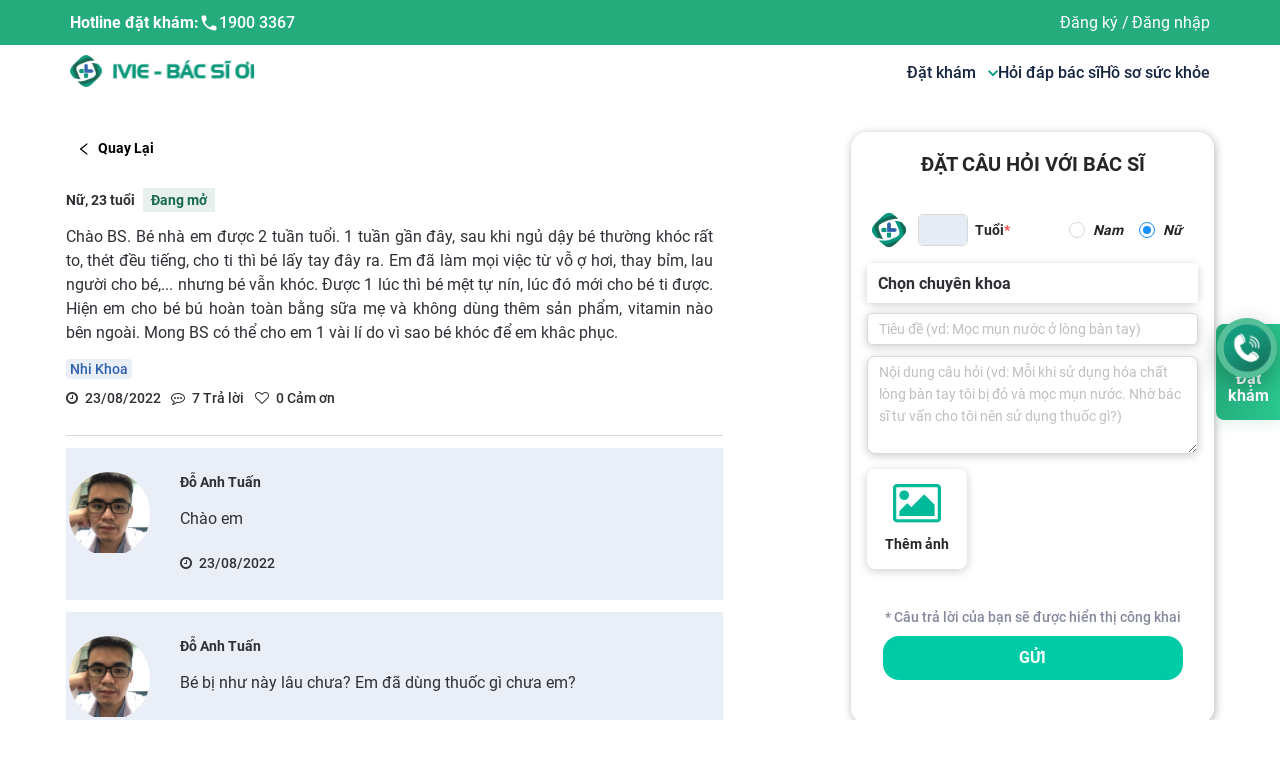

--- FILE ---
content_type: application/javascript; charset=UTF-8
request_url: https://ivie.vn/_next/static/chunks/pages/cong-dong-ded6d0f849300aadf241.js
body_size: 74570
content:
_N_E=(window.webpackJsonp_N_E=window.webpackJsonp_N_E||[]).push([[53],{"/GRZ":function(e,t){e.exports=function(e,t){if(!(e instanceof t))throw new TypeError("Cannot call a class as a function")},e.exports.default=e.exports,e.exports.__esModule=!0},"0Bsm":function(e,t,r){"use strict";Object.defineProperty(t,"__esModule",{value:!0}),t.default=function(e){function t(t){return o.default.createElement(e,Object.assign({router:a.useRouter()},t))}t.getInitialProps=e.getInitialProps,t.origGetInitialProps=e.origGetInitialProps,!1;return t};var n,o=(n=r("q1tI"))&&n.__esModule?n:{default:n},a=r("nOHt")},"0G5g":function(e,t,r){"use strict";Object.defineProperty(t,"__esModule",{value:!0}),t.requestIdleCallback=t.cancelIdleCallback=void 0;var n="undefined"!==typeof self&&self.requestIdleCallback&&self.requestIdleCallback.bind(window)||function(e){var t=Date.now();return setTimeout((function(){e({didTimeout:!1,timeRemaining:function(){return Math.max(0,50-(Date.now()-t))}})}),1)};t.requestIdleCallback=n;var o="undefined"!==typeof self&&self.cancelIdleCallback&&self.cancelIdleCallback.bind(window)||function(e){return clearTimeout(e)};t.cancelIdleCallback=o},"0b+E":function(e,t,r){"use strict";var n={};r.r(n),r.d(n,"addTrackers",(function(){return K})),r.d(n,"initialize",(function(){return Q})),r.d(n,"ga",(function(){return X})),r.d(n,"set",(function(){return $})),r.d(n,"send",(function(){return J})),r.d(n,"pageview",(function(){return ee})),r.d(n,"modalview",(function(){return te})),r.d(n,"timing",(function(){return re})),r.d(n,"event",(function(){return ne})),r.d(n,"exception",(function(){return oe})),r.d(n,"plugin",(function(){return ae})),r.d(n,"outboundLink",(function(){return ie})),r.d(n,"testModeAPI",(function(){return se})),r.d(n,"default",(function(){return ce}));var o=r("q1tI"),a=r.n(o),i=r("17x9"),s=r.n(i);function c(e){console.warn("[react-ga]",e)}function l(e){return(l="function"==typeof Symbol&&"symbol"==typeof Symbol.iterator?function(e){return typeof e}:function(e){return e&&"function"==typeof Symbol&&e.constructor===Symbol&&e!==Symbol.prototype?"symbol":typeof e})(e)}var u=["to","target"];function d(e,t){var r=Object.keys(e);if(Object.getOwnPropertySymbols){var n=Object.getOwnPropertySymbols(e);t&&(n=n.filter((function(t){return Object.getOwnPropertyDescriptor(e,t).enumerable}))),r.push.apply(r,n)}return r}function f(e){for(var t=1;t<arguments.length;t++){var r=null!=arguments[t]?arguments[t]:{};t%2?d(Object(r),!0).forEach((function(t){w(e,t,r[t])})):Object.getOwnPropertyDescriptors?Object.defineProperties(e,Object.getOwnPropertyDescriptors(r)):d(Object(r)).forEach((function(t){Object.defineProperty(e,t,Object.getOwnPropertyDescriptor(r,t))}))}return e}function h(e,t){if(null==e)return{};var r,n,o=function(e,t){if(null==e)return{};var r,n,o={},a=Object.keys(e);for(n=0;n<a.length;n++)r=a[n],t.indexOf(r)>=0||(o[r]=e[r]);return o}(e,t);if(Object.getOwnPropertySymbols){var a=Object.getOwnPropertySymbols(e);for(n=0;n<a.length;n++)r=a[n],t.indexOf(r)>=0||Object.prototype.propertyIsEnumerable.call(e,r)&&(o[r]=e[r])}return o}function p(e,t){if(!(e instanceof t))throw new TypeError("Cannot call a class as a function")}function m(e,t){for(var r=0;r<t.length;r++){var n=t[r];n.enumerable=n.enumerable||!1,n.configurable=!0,"value"in n&&(n.writable=!0),Object.defineProperty(e,n.key,n)}}function g(e,t){return(g=Object.setPrototypeOf?Object.setPrototypeOf.bind():function(e,t){return e.__proto__=t,e})(e,t)}function v(e){var t=function(){if("undefined"===typeof Reflect||!Reflect.construct)return!1;if(Reflect.construct.sham)return!1;if("function"===typeof Proxy)return!0;try{return Boolean.prototype.valueOf.call(Reflect.construct(Boolean,[],(function(){}))),!0}catch(e){return!1}}();return function(){var r,n=_(e);if(t){var o=_(this).constructor;r=Reflect.construct(n,arguments,o)}else r=n.apply(this,arguments);return y(this,r)}}function y(e,t){if(t&&("object"===l(t)||"function"===typeof t))return t;if(void 0!==t)throw new TypeError("Derived constructors may only return object or undefined");return b(e)}function b(e){if(void 0===e)throw new ReferenceError("this hasn't been initialised - super() hasn't been called");return e}function _(e){return(_=Object.setPrototypeOf?Object.getPrototypeOf.bind():function(e){return e.__proto__||Object.getPrototypeOf(e)})(e)}function w(e,t,r){return t in e?Object.defineProperty(e,t,{value:r,enumerable:!0,configurable:!0,writable:!0}):e[t]=r,e}var k="_blank",x=function(e){!function(e,t){if("function"!==typeof t&&null!==t)throw new TypeError("Super expression must either be null or a function");e.prototype=Object.create(t&&t.prototype,{constructor:{value:e,writable:!0,configurable:!0}}),Object.defineProperty(e,"prototype",{writable:!1}),t&&g(e,t)}(i,e);var t,r,n,o=v(i);function i(){var e;p(this,i);for(var t=arguments.length,r=new Array(t),n=0;n<t;n++)r[n]=arguments[n];return w(b(e=o.call.apply(o,[this].concat(r))),"handleClick",(function(t){var r=e.props,n=r.target,o=r.eventLabel,a=r.to,s=r.onClick,c=r.trackerNames,l={label:o},u=n!==k,d=!(t.ctrlKey||t.shiftKey||t.metaKey||1===t.button);u&&d?(t.preventDefault(),i.trackLink(l,(function(){window.location.href=a}),c)):i.trackLink(l,(function(){}),c),s&&s(t)})),e}return t=i,(r=[{key:"render",value:function(){var e=this.props,t=e.to,r=e.target,n=f(f({},h(e,u)),{},{target:r,href:t,onClick:this.handleClick});return r===k&&(n.rel="".concat(n.rel?n.rel:""," noopener noreferrer").trim()),delete n.eventLabel,delete n.trackerNames,a.a.createElement("a",n)}}])&&m(t.prototype,r),n&&m(t,n),Object.defineProperty(t,"prototype",{writable:!1}),i}(o.Component);w(x,"trackLink",(function(){c("ga tracking not enabled")})),x.propTypes={eventLabel:s.a.string.isRequired,target:s.a.string,to:s.a.string,onClick:s.a.func,trackerNames:s.a.arrayOf(s.a.string)},x.defaultProps={target:null,to:null,onClick:null,trackerNames:null};function S(e){return"string"===typeof(t=e)&&-1!==t.indexOf("@")?(c("This arg looks like an email address, redacting."),"REDACTED (Potential Email Address)"):e;var t}function O(e){return e&&e.toString().replace(/^\s+|\s+$/g,"")}var A=/^(a|an|and|as|at|but|by|en|for|if|in|nor|of|on|or|per|the|to|vs?\.?|via)$/i;function P(e){return O(e).replace(/[A-Za-z0-9\u00C0-\u00FF]+[^\s-]*/g,(function(e,t,r){return t>0&&t+e.length!==r.length&&e.search(A)>-1&&":"!==r.charAt(t-2)&&("-"!==r.charAt(t+e.length)||"-"===r.charAt(t-1))&&r.charAt(t-1).search(/[^\s-]/)<0?e.toLowerCase():e.substr(1).search(/[A-Z]|\../)>-1?e:e.charAt(0).toUpperCase()+e.substr(1)}))}var M=!1;function C(e){console.info("[react-ga]",e)}var E=[],T={calls:E,ga:function(){for(var e=arguments.length,t=new Array(e),r=0;r<e;r++)t[r]=arguments[r];E.push([].concat(t))},resetCalls:function(){E.length=0}},D=["category","action","label","value","nonInteraction","transport"];function j(e,t){if(null==e)return{};var r,n,o=function(e,t){if(null==e)return{};var r,n,o={},a=Object.keys(e);for(n=0;n<a.length;n++)r=a[n],t.indexOf(r)>=0||(o[r]=e[r]);return o}(e,t);if(Object.getOwnPropertySymbols){var a=Object.getOwnPropertySymbols(e);for(n=0;n<a.length;n++)r=a[n],t.indexOf(r)>=0||Object.prototype.propertyIsEnumerable.call(e,r)&&(o[r]=e[r])}return o}function I(e,t){var r=Object.keys(e);if(Object.getOwnPropertySymbols){var n=Object.getOwnPropertySymbols(e);t&&(n=n.filter((function(t){return Object.getOwnPropertyDescriptor(e,t).enumerable}))),r.push.apply(r,n)}return r}function R(e,t,r){return t in e?Object.defineProperty(e,t,{value:r,enumerable:!0,configurable:!0,writable:!0}):e[t]=r,e}function Y(e){return(Y="function"==typeof Symbol&&"symbol"==typeof Symbol.iterator?function(e){return typeof e}:function(e){return e&&"function"==typeof Symbol&&e.constructor===Symbol&&e!==Symbol.prototype?"symbol":typeof e})(e)}function L(e){return function(e){if(Array.isArray(e))return N(e)}(e)||function(e){if("undefined"!==typeof Symbol&&null!=e[Symbol.iterator]||null!=e["@@iterator"])return Array.from(e)}(e)||function(e,t){if(!e)return;if("string"===typeof e)return N(e,t);var r=Object.prototype.toString.call(e).slice(8,-1);"Object"===r&&e.constructor&&(r=e.constructor.name);if("Map"===r||"Set"===r)return Array.from(e);if("Arguments"===r||/^(?:Ui|I)nt(?:8|16|32)(?:Clamped)?Array$/.test(r))return N(e,t)}(e)||function(){throw new TypeError("Invalid attempt to spread non-iterable instance.\nIn order to be iterable, non-array objects must have a [Symbol.iterator]() method.")}()}function N(e,t){(null==t||t>e.length)&&(t=e.length);for(var r=0,n=new Array(t);r<t;r++)n[r]=e[r];return n}var G="undefined"===typeof window||"undefined"===typeof document,F=!1,U=!0,H=!1,W=!0,V=!0,z=function(){var e;return H?T.ga.apply(T,arguments):!G&&(window.ga?(e=window).ga.apply(e,arguments):c("ReactGA.initialize must be called first or GoogleAnalytics should be loaded manually"))};function q(e){return function(){var e=arguments.length>0&&void 0!==arguments[0]?arguments[0]:"",t=!(arguments.length>2&&void 0!==arguments[2])||arguments[2],r=e||"";return arguments.length>1&&void 0!==arguments[1]&&arguments[1]&&(r=P(e)),t&&(r=S(r)),r}(e,U,V)}function B(e){for(var t=arguments.length,r=new Array(t>1?t-1:0),n=1;n<t;n++)r[n-1]=arguments[n];var o=r[0];"string"===typeof o?(!W&&Array.isArray(e)||z.apply(void 0,r),Array.isArray(e)&&e.forEach((function(e){z.apply(void 0,L(["".concat(e,".").concat(o)].concat(r.slice(1))))}))):c("ga command must be a string")}function Z(e,t){e?t&&(t.debug&&!0===t.debug&&(F=!0),!1===t.titleCase&&(U=!1),!1===t.redactEmail&&(V=!1),t.useExistingGa)||(t&&t.gaOptions?z("create",e,t.gaOptions):z("create",e,"auto")):c("gaTrackingID is required in initialize()")}function K(e,t){return Array.isArray(e)?e.forEach((function(e){"object"===Y(e)?Z(e.trackingId,e):c("All configs must be an object")})):Z(e,t),!0}function Q(e,t){if(t&&!0===t.testMode)H=!0;else{if(G)return;t&&!0===t.standardImplementation||function(e){if(!M){M=!0;var t="https://www.google-analytics.com/analytics.js";e&&e.gaAddress?t=e.gaAddress:e&&e.debug&&(t="https://www.google-analytics.com/analytics_debug.js");var r,n,o,a,i,s,c,l=e&&e.onerror;r=window,n=document,o="script",a=t,i="ga",r.GoogleAnalyticsObject=i,r.ga=r.ga||function(){(r.ga.q=r.ga.q||[]).push(arguments)},r.ga.l=1*new Date,s=n.createElement(o),c=n.getElementsByTagName(o)[0],s.async=1,s.src=a,s.onerror=l,c.parentNode.insertBefore(s,c)}}(t)}W=!t||"boolean"!==typeof t.alwaysSendToDefaultTracker||t.alwaysSendToDefaultTracker,K(e,t)}function X(){for(var e=arguments.length,t=new Array(e),r=0;r<e;r++)t[r]=arguments[r];return t.length>0&&(z.apply(void 0,t),F&&(C("called ga('arguments');"),C("with arguments: ".concat(JSON.stringify(t))))),window.ga}function $(e,t){e?"object"===Y(e)?(0===Object.keys(e).length&&c("empty `fieldsObject` given to .set()"),B(t,"set",e),F&&(C("called ga('set', fieldsObject);"),C("with fieldsObject: ".concat(JSON.stringify(e))))):c("Expected `fieldsObject` arg to be an Object"):c("`fieldsObject` is required in .set()")}function J(e,t){B(t,"send",e),F&&(C("called ga('send', fieldObject);"),C("with fieldObject: ".concat(JSON.stringify(e))),C("with trackers: ".concat(JSON.stringify(t))))}function ee(e,t,r){if(e){var n=O(e);if(""!==n){var o={};if(r&&(o.title=r),B(t,"send",function(e){for(var t=1;t<arguments.length;t++){var r=null!=arguments[t]?arguments[t]:{};t%2?I(Object(r),!0).forEach((function(t){R(e,t,r[t])})):Object.getOwnPropertyDescriptors?Object.defineProperties(e,Object.getOwnPropertyDescriptors(r)):I(Object(r)).forEach((function(t){Object.defineProperty(e,t,Object.getOwnPropertyDescriptor(r,t))}))}return e}({hitType:"pageview",page:n},o)),F){C("called ga('send', 'pageview', path);");var a="";r&&(a=" and title: ".concat(r)),C("with path: ".concat(n).concat(a))}}else c("path cannot be an empty string in .pageview()")}else c("path is required in .pageview()")}function te(e,t){if(e){var r,n="/"===(r=O(e)).substring(0,1)?r.substring(1):r;if(""!==n){var o="/modal/".concat(n);B(t,"send","pageview",o),F&&(C("called ga('send', 'pageview', path);"),C("with path: ".concat(o)))}else c("modalName cannot be an empty string or a single / in .modalview()")}else c("modalName is required in .modalview(modalName)")}function re(){var e=arguments.length>0&&void 0!==arguments[0]?arguments[0]:{},t=e.category,r=e.variable,n=e.value,o=e.label,a=arguments.length>1&&void 0!==arguments[1]?arguments[1]:void 0;if(t&&r&&"number"===typeof n){var i={hitType:"timing",timingCategory:q(t),timingVar:q(r),timingValue:n};o&&(i.timingLabel=q(o)),J(i,a)}else c("args.category, args.variable AND args.value are required in timing() AND args.value has to be a number")}function ne(){var e=arguments.length>0&&void 0!==arguments[0]?arguments[0]:{},t=e.category,r=e.action,n=e.label,o=e.value,a=e.nonInteraction,i=e.transport,s=j(e,D),l=arguments.length>1&&void 0!==arguments[1]?arguments[1]:void 0;if(t&&r){var u={hitType:"event",eventCategory:q(t),eventAction:q(r)};n&&(u.eventLabel=q(n)),"undefined"!==typeof o&&("number"!==typeof o?c("Expected `args.value` arg to be a Number."):u.eventValue=o),"undefined"!==typeof a&&("boolean"!==typeof a?c("`args.nonInteraction` must be a boolean."):u.nonInteraction=a),"undefined"!==typeof i&&("string"!==typeof i?c("`args.transport` must be a string."):(-1===["beacon","xhr","image"].indexOf(i)&&c("`args.transport` must be either one of these values: `beacon`, `xhr` or `image`"),u.transport=i)),Object.keys(s).filter((function(e){return"dimension"===e.substr(0,"dimension".length)})).forEach((function(e){u[e]=s[e]})),Object.keys(s).filter((function(e){return"metric"===e.substr(0,"metric".length)})).forEach((function(e){u[e]=s[e]})),J(u,l)}else c("args.category AND args.action are required in event()")}function oe(e,t){var r=e.description,n=e.fatal,o={hitType:"exception"};r&&(o.exDescription=q(r)),"undefined"!==typeof n&&("boolean"!==typeof n?c("`args.fatal` must be a boolean."):o.exFatal=n),J(o,t)}var ae={require:function(e,t,r){if(e){var n=O(e);if(""!==n){var o=r?"".concat(r,".require"):"require";if(t){if("object"!==Y(t))return void c("Expected `options` arg to be an Object");0===Object.keys(t).length&&c("Empty `options` given to .require()"),X(o,n,t),F&&C("called ga('require', '".concat(n,"', ").concat(JSON.stringify(t)))}else X(o,n),F&&C("called ga('require', '".concat(n,"');"))}else c("`name` cannot be an empty string in .require()")}else c("`name` is required in .require()")},execute:function(e,t){for(var r,n,o=arguments.length,a=new Array(o>2?o-2:0),i=2;i<o;i++)a[i-2]=arguments[i];if(1===a.length?r=a[0]:(n=a[0],r=a[1]),"string"!==typeof e)c("Expected `pluginName` arg to be a String.");else if("string"!==typeof t)c("Expected `action` arg to be a String.");else{var s="".concat(e,":").concat(t);r=r||null,n&&r?(X(s,n,r),F&&(C("called ga('".concat(s,"');")),C('actionType: "'.concat(n,'" with payload: ').concat(JSON.stringify(r))))):r?(X(s,r),F&&(C("called ga('".concat(s,"');")),C("with payload: ".concat(JSON.stringify(r))))):(X(s),F&&C("called ga('".concat(s,"');")))}}};function ie(e,t,r){if("function"===typeof t)if(e&&e.label){var n={hitType:"event",eventCategory:"Outbound",eventAction:"Click",eventLabel:q(e.label)},o=!1,a=setTimeout((function(){o=!0,t()}),250);n.hitCallback=function(){clearTimeout(a),o||t()},J(n,r)}else c("args.label is required in outboundLink()");else c("hitCallback function is required")}var se=T,ce={initialize:Q,ga:X,set:$,send:J,pageview:ee,modalview:te,timing:re,event:ne,exception:oe,plugin:ae,outboundLink:ie,testModeAPI:T};function le(e,t){var r=Object.keys(e);if(Object.getOwnPropertySymbols){var n=Object.getOwnPropertySymbols(e);t&&(n=n.filter((function(t){return Object.getOwnPropertyDescriptor(e,t).enumerable}))),r.push.apply(r,n)}return r}function ue(e){for(var t=1;t<arguments.length;t++){var r=null!=arguments[t]?arguments[t]:{};t%2?le(Object(r),!0).forEach((function(t){de(e,t,r[t])})):Object.getOwnPropertyDescriptors?Object.defineProperties(e,Object.getOwnPropertyDescriptors(r)):le(Object(r)).forEach((function(t){Object.defineProperty(e,t,Object.getOwnPropertyDescriptor(r,t))}))}return e}function de(e,t,r){return t in e?Object.defineProperty(e,t,{value:r,enumerable:!0,configurable:!0,writable:!0}):e[t]=r,e}x.origTrackLink=x.trackLink,x.trackLink=ie;var fe=x;t.a=ue(ue({},n),{},{OutboundLink:fe})},"0x0X":function(e,t,r){"use strict";t.a=function(e){function t(e,n,c,l,f){for(var h,p,m,g,_,k=0,x=0,S=0,O=0,A=0,D=0,I=m=h=0,Y=0,L=0,N=0,G=0,F=c.length,U=F-1,H="",W="",V="",z="";Y<F;){if(p=c.charCodeAt(Y),Y===U&&0!==x+O+S+k&&(0!==x&&(p=47===x?10:47),O=S=k=0,F++,U++),0===x+O+S+k){if(Y===U&&(0<L&&(H=H.replace(d,"")),0<H.trim().length)){switch(p){case 32:case 9:case 59:case 13:case 10:break;default:H+=c.charAt(Y)}p=59}switch(p){case 123:for(h=(H=H.trim()).charCodeAt(0),m=1,G=++Y;Y<F;){switch(p=c.charCodeAt(Y)){case 123:m++;break;case 125:m--;break;case 47:switch(p=c.charCodeAt(Y+1)){case 42:case 47:e:{for(I=Y+1;I<U;++I)switch(c.charCodeAt(I)){case 47:if(42===p&&42===c.charCodeAt(I-1)&&Y+2!==I){Y=I+1;break e}break;case 10:if(47===p){Y=I+1;break e}}Y=I}}break;case 91:p++;case 40:p++;case 34:case 39:for(;Y++<U&&c.charCodeAt(Y)!==p;);}if(0===m)break;Y++}switch(m=c.substring(G,Y),0===h&&(h=(H=H.replace(u,"").trim()).charCodeAt(0)),h){case 64:switch(0<L&&(H=H.replace(d,"")),p=H.charCodeAt(1)){case 100:case 109:case 115:case 45:L=n;break;default:L=T}if(G=(m=t(n,L,m,p,f+1)).length,0<j&&(_=s(3,m,L=r(T,H,N),n,M,P,G,p,f,l),H=L.join(""),void 0!==_&&0===(G=(m=_.trim()).length)&&(p=0,m="")),0<G)switch(p){case 115:H=H.replace(w,i);case 100:case 109:case 45:m=H+"{"+m+"}";break;case 107:m=(H=H.replace(v,"$1 $2"))+"{"+m+"}",m=1===E||2===E&&a("@"+m,3)?"@-webkit-"+m+"@"+m:"@"+m;break;default:m=H+m,112===l&&(W+=m,m="")}else m="";break;default:m=t(n,r(n,H,N),m,l,f+1)}V+=m,m=N=L=I=h=0,H="",p=c.charCodeAt(++Y);break;case 125:case 59:if(1<(G=(H=(0<L?H.replace(d,""):H).trim()).length))switch(0===I&&(h=H.charCodeAt(0),45===h||96<h&&123>h)&&(G=(H=H.replace(" ",":")).length),0<j&&void 0!==(_=s(1,H,n,e,M,P,W.length,l,f,l))&&0===(G=(H=_.trim()).length)&&(H="\0\0"),h=H.charCodeAt(0),p=H.charCodeAt(1),h){case 0:break;case 64:if(105===p||99===p){z+=H+c.charAt(Y);break}default:58!==H.charCodeAt(G-1)&&(W+=o(H,h,p,H.charCodeAt(2)))}N=L=I=h=0,H="",p=c.charCodeAt(++Y)}}switch(p){case 13:case 10:47===x?x=0:0===1+h&&107!==l&&0<H.length&&(L=1,H+="\0"),0<j*R&&s(0,H,n,e,M,P,W.length,l,f,l),P=1,M++;break;case 59:case 125:if(0===x+O+S+k){P++;break}default:switch(P++,g=c.charAt(Y),p){case 9:case 32:if(0===O+k+x)switch(A){case 44:case 58:case 9:case 32:g="";break;default:32!==p&&(g=" ")}break;case 0:g="\\0";break;case 12:g="\\f";break;case 11:g="\\v";break;case 38:0===O+x+k&&(L=N=1,g="\f"+g);break;case 108:if(0===O+x+k+C&&0<I)switch(Y-I){case 2:112===A&&58===c.charCodeAt(Y-3)&&(C=A);case 8:111===D&&(C=D)}break;case 58:0===O+x+k&&(I=Y);break;case 44:0===x+S+O+k&&(L=1,g+="\r");break;case 34:case 39:0===x&&(O=O===p?0:0===O?p:O);break;case 91:0===O+x+S&&k++;break;case 93:0===O+x+S&&k--;break;case 41:0===O+x+k&&S--;break;case 40:if(0===O+x+k){if(0===h)switch(2*A+3*D){case 533:break;default:h=1}S++}break;case 64:0===x+S+O+k+I+m&&(m=1);break;case 42:case 47:if(!(0<O+k+S))switch(x){case 0:switch(2*p+3*c.charCodeAt(Y+1)){case 235:x=47;break;case 220:G=Y,x=42}break;case 42:47===p&&42===A&&G+2!==Y&&(33===c.charCodeAt(G+2)&&(W+=c.substring(G,Y+1)),g="",x=0)}}0===x&&(H+=g)}D=A,A=p,Y++}if(0<(G=W.length)){if(L=n,0<j&&(void 0!==(_=s(2,W,L,e,M,P,G,l,f,l))&&0===(W=_).length))return z+W+V;if(W=L.join(",")+"{"+W+"}",0!==E*C){switch(2!==E||a(W,2)||(C=0),C){case 111:W=W.replace(b,":-moz-$1")+W;break;case 112:W=W.replace(y,"::-webkit-input-$1")+W.replace(y,"::-moz-$1")+W.replace(y,":-ms-input-$1")+W}C=0}}return z+W+V}function r(e,t,r){var o=t.trim().split(m);t=o;var a=o.length,i=e.length;switch(i){case 0:case 1:var s=0;for(e=0===i?"":e[0]+" ";s<a;++s)t[s]=n(e,t[s],r).trim();break;default:var c=s=0;for(t=[];s<a;++s)for(var l=0;l<i;++l)t[c++]=n(e[l]+" ",o[s],r).trim()}return t}function n(e,t,r){var n=t.charCodeAt(0);switch(33>n&&(n=(t=t.trim()).charCodeAt(0)),n){case 38:return t.replace(g,"$1"+e.trim());case 58:return e.trim()+t.replace(g,"$1"+e.trim());default:if(0<1*r&&0<t.indexOf("\f"))return t.replace(g,(58===e.charCodeAt(0)?"":"$1")+e.trim())}return e+t}function o(e,t,r,n){var i=e+";",s=2*t+3*r+4*n;if(944===s){e=i.indexOf(":",9)+1;var c=i.substring(e,i.length-1).trim();return c=i.substring(0,e).trim()+c+";",1===E||2===E&&a(c,1)?"-webkit-"+c+c:c}if(0===E||2===E&&!a(i,1))return i;switch(s){case 1015:return 97===i.charCodeAt(10)?"-webkit-"+i+i:i;case 951:return 116===i.charCodeAt(3)?"-webkit-"+i+i:i;case 963:return 110===i.charCodeAt(5)?"-webkit-"+i+i:i;case 1009:if(100!==i.charCodeAt(4))break;case 969:case 942:return"-webkit-"+i+i;case 978:return"-webkit-"+i+"-moz-"+i+i;case 1019:case 983:return"-webkit-"+i+"-moz-"+i+"-ms-"+i+i;case 883:if(45===i.charCodeAt(8))return"-webkit-"+i+i;if(0<i.indexOf("image-set(",11))return i.replace(A,"$1-webkit-$2")+i;break;case 932:if(45===i.charCodeAt(4))switch(i.charCodeAt(5)){case 103:return"-webkit-box-"+i.replace("-grow","")+"-webkit-"+i+"-ms-"+i.replace("grow","positive")+i;case 115:return"-webkit-"+i+"-ms-"+i.replace("shrink","negative")+i;case 98:return"-webkit-"+i+"-ms-"+i.replace("basis","preferred-size")+i}return"-webkit-"+i+"-ms-"+i+i;case 964:return"-webkit-"+i+"-ms-flex-"+i+i;case 1023:if(99!==i.charCodeAt(8))break;return"-webkit-box-pack"+(c=i.substring(i.indexOf(":",15)).replace("flex-","").replace("space-between","justify"))+"-webkit-"+i+"-ms-flex-pack"+c+i;case 1005:return h.test(i)?i.replace(f,":-webkit-")+i.replace(f,":-moz-")+i:i;case 1e3:switch(t=(c=i.substring(13).trim()).indexOf("-")+1,c.charCodeAt(0)+c.charCodeAt(t)){case 226:c=i.replace(_,"tb");break;case 232:c=i.replace(_,"tb-rl");break;case 220:c=i.replace(_,"lr");break;default:return i}return"-webkit-"+i+"-ms-"+c+i;case 1017:if(-1===i.indexOf("sticky",9))break;case 975:switch(t=(i=e).length-10,s=(c=(33===i.charCodeAt(t)?i.substring(0,t):i).substring(e.indexOf(":",7)+1).trim()).charCodeAt(0)+(0|c.charCodeAt(7))){case 203:if(111>c.charCodeAt(8))break;case 115:i=i.replace(c,"-webkit-"+c)+";"+i;break;case 207:case 102:i=i.replace(c,"-webkit-"+(102<s?"inline-":"")+"box")+";"+i.replace(c,"-webkit-"+c)+";"+i.replace(c,"-ms-"+c+"box")+";"+i}return i+";";case 938:if(45===i.charCodeAt(5))switch(i.charCodeAt(6)){case 105:return c=i.replace("-items",""),"-webkit-"+i+"-webkit-box-"+c+"-ms-flex-"+c+i;case 115:return"-webkit-"+i+"-ms-flex-item-"+i.replace(x,"")+i;default:return"-webkit-"+i+"-ms-flex-line-pack"+i.replace("align-content","").replace(x,"")+i}break;case 973:case 989:if(45!==i.charCodeAt(3)||122===i.charCodeAt(4))break;case 931:case 953:if(!0===O.test(e))return 115===(c=e.substring(e.indexOf(":")+1)).charCodeAt(0)?o(e.replace("stretch","fill-available"),t,r,n).replace(":fill-available",":stretch"):i.replace(c,"-webkit-"+c)+i.replace(c,"-moz-"+c.replace("fill-",""))+i;break;case 962:if(i="-webkit-"+i+(102===i.charCodeAt(5)?"-ms-"+i:"")+i,211===r+n&&105===i.charCodeAt(13)&&0<i.indexOf("transform",10))return i.substring(0,i.indexOf(";",27)+1).replace(p,"$1-webkit-$2")+i}return i}function a(e,t){var r=e.indexOf(1===t?":":"{"),n=e.substring(0,3!==t?r:10);return r=e.substring(r+1,e.length-1),I(2!==t?n:n.replace(S,"$1"),r,t)}function i(e,t){var r=o(t,t.charCodeAt(0),t.charCodeAt(1),t.charCodeAt(2));return r!==t+";"?r.replace(k," or ($1)").substring(4):"("+t+")"}function s(e,t,r,n,o,a,i,s,c,u){for(var d,f=0,h=t;f<j;++f)switch(d=D[f].call(l,e,h,r,n,o,a,i,s,c,u)){case void 0:case!1:case!0:case null:break;default:h=d}if(h!==t)return h}function c(e){return void 0!==(e=e.prefix)&&(I=null,e?"function"!==typeof e?E=1:(E=2,I=e):E=0),c}function l(e,r){var n=e;if(33>n.charCodeAt(0)&&(n=n.trim()),n=[n],0<j){var o=s(-1,r,n,n,M,P,0,0,0,0);void 0!==o&&"string"===typeof o&&(r=o)}var a=t(T,n,r,0,0);return 0<j&&(void 0!==(o=s(-2,a,n,n,M,P,a.length,0,0,0))&&(a=o)),"",C=0,P=M=1,a}var u=/^\0+/g,d=/[\0\r\f]/g,f=/: */g,h=/zoo|gra/,p=/([,: ])(transform)/g,m=/,\r+?/g,g=/([\t\r\n ])*\f?&/g,v=/@(k\w+)\s*(\S*)\s*/,y=/::(place)/g,b=/:(read-only)/g,_=/[svh]\w+-[tblr]{2}/,w=/\(\s*(.*)\s*\)/g,k=/([\s\S]*?);/g,x=/-self|flex-/g,S=/[^]*?(:[rp][el]a[\w-]+)[^]*/,O=/stretch|:\s*\w+\-(?:conte|avail)/,A=/([^-])(image-set\()/,P=1,M=1,C=0,E=1,T=[],D=[],j=0,I=null,R=0;return l.use=function e(t){switch(t){case void 0:case null:j=D.length=0;break;default:if("function"===typeof t)D[j++]=t;else if("object"===typeof t)for(var r=0,n=t.length;r<n;++r)e(t[r]);else R=0|!!t}return e},l.set=c,void 0!==e&&c(e),l}},"20a2":function(e,t,r){e.exports=r("nOHt")},"2BLr":function(e,t,r){"use strict";Object.defineProperty(t,"__esModule",{value:!0}),t.parseRelativeUrl=function(e,t){var r=new URL(n.getLocationOrigin()),a=t?new URL(t,r):r,i=new URL(e,a),s=i.pathname,c=i.searchParams,l=i.search,u=i.hash,d=i.href;if(i.origin!==r.origin)throw new Error("invariant: invalid relative URL, router received ".concat(e));return{pathname:s,query:o.searchParamsToUrlQuery(c),search:l,hash:u,href:d.slice(r.origin.length)}};var n=r("52bY"),o=r("IBeh")},"2iZN":function(e,t,r){var n=r("T0f4"),o=r("qhzo"),a=r("YbRg"),i=r("q722");function s(t){var r="function"===typeof Map?new Map:void 0;return e.exports=s=function(e){if(null===e||!a(e))return e;if("function"!==typeof e)throw new TypeError("Super expression must either be null or a function");if("undefined"!==typeof r){if(r.has(e))return r.get(e);r.set(e,t)}function t(){return i(e,arguments,n(this).constructor)}return t.prototype=Object.create(e.prototype,{constructor:{value:t,enumerable:!1,writable:!0,configurable:!0}}),o(t,e)},e.exports.default=e.exports,e.exports.__esModule=!0,s(t)}e.exports=s,e.exports.default=e.exports,e.exports.__esModule=!0},"2mql":function(e,t,r){"use strict";var n=r("r36Y"),o={childContextTypes:!0,contextType:!0,contextTypes:!0,defaultProps:!0,displayName:!0,getDefaultProps:!0,getDerivedStateFromError:!0,getDerivedStateFromProps:!0,mixins:!0,propTypes:!0,type:!0},a={name:!0,length:!0,prototype:!0,caller:!0,callee:!0,arguments:!0,arity:!0},i={$$typeof:!0,compare:!0,defaultProps:!0,displayName:!0,propTypes:!0,type:!0},s={};function c(e){return n.isMemo(e)?i:s[e.$$typeof]||o}s[n.ForwardRef]={$$typeof:!0,render:!0,defaultProps:!0,displayName:!0,propTypes:!0},s[n.Memo]=i;var l=Object.defineProperty,u=Object.getOwnPropertyNames,d=Object.getOwnPropertySymbols,f=Object.getOwnPropertyDescriptor,h=Object.getPrototypeOf,p=Object.prototype;e.exports=function e(t,r,n){if("string"!==typeof r){if(p){var o=h(r);o&&o!==p&&e(t,o,n)}var i=u(r);d&&(i=i.concat(d(r)));for(var s=c(t),m=c(r),g=0;g<i.length;++g){var v=i[g];if(!a[v]&&(!n||!n[v])&&(!m||!m[v])&&(!s||!s[v])){var y=f(r,v);try{l(t,v,y)}catch(b){}}}}return t}},"48fX":function(e,t,r){var n=r("qhzo");e.exports=function(e,t){if("function"!==typeof t&&null!==t)throw new TypeError("Super expression must either be null or a function");e.prototype=Object.create(t&&t.prototype,{constructor:{value:e,writable:!0,configurable:!0}}),t&&n(e,t)},e.exports.default=e.exports,e.exports.__esModule=!0},"52bY":function(e,t,r){"use strict";var n=r("vJKn"),o=r("/GRZ"),a=r("48fX"),i=r("tCBg"),s=r("T0f4"),c=r("2iZN"),l=r("qVT1");function u(e){var t=function(){if("undefined"===typeof Reflect||!Reflect.construct)return!1;if(Reflect.construct.sham)return!1;if("function"===typeof Proxy)return!0;try{return Boolean.prototype.valueOf.call(Reflect.construct(Boolean,[],(function(){}))),!0}catch(e){return!1}}();return function(){var r,n=s(e);if(t){var o=s(this).constructor;r=Reflect.construct(n,arguments,o)}else r=n.apply(this,arguments);return i(this,r)}}Object.defineProperty(t,"__esModule",{value:!0}),t.execOnce=function(e){var t,r=!1;return function(){return r||(r=!0,t=e.apply(void 0,arguments)),t}},t.getLocationOrigin=h,t.getURL=function(){var e=window.location.href,t=h();return e.substring(t.length)},t.getDisplayName=p,t.isResSent=m,t.normalizeRepeatedSlashes=function(e){var t=e.split("?");return t[0].replace(/\\/g,"/").replace(/\/\/+/g,"/")+(t[1]?"?".concat(t.slice(1).join("?")):"")},t.loadGetInitialProps=g,t.formatWithValidation=function(e){0;return d.formatUrl(e)},t.ST=t.SP=t.HtmlContext=t.urlObjectKeys=void 0;var d=r("JHdK"),f=r("q1tI");function h(){var e=window.location,t=e.protocol,r=e.hostname,n=e.port;return"".concat(t,"//").concat(r).concat(n?":"+n:"")}function p(e){return"string"===typeof e?e:e.displayName||e.name||"Unknown"}function m(e){return e.finished||e.headersSent}function g(e,t){return v.apply(this,arguments)}function v(){return(v=l(n.mark((function e(t,r){var o,a,i;return n.wrap((function(e){for(;;)switch(e.prev=e.next){case 0:e.next=4;break;case 4:if(o=r.res||r.ctx&&r.ctx.res,t.getInitialProps){e.next=12;break}if(!r.ctx||!r.Component){e.next=11;break}return e.next=9,g(r.Component,r.ctx);case 9:return e.t0=e.sent,e.abrupt("return",{pageProps:e.t0});case 11:return e.abrupt("return",{});case 12:return e.next=14,t.getInitialProps(r);case 14:if(a=e.sent,!o||!m(o)){e.next=17;break}return e.abrupt("return",a);case 17:if(a){e.next=20;break}throw i='"'.concat(p(t),'.getInitialProps()" should resolve to an object. But found "').concat(a,'" instead.'),new Error(i);case 20:return e.abrupt("return",a);case 22:case"end":return e.stop()}}),e)})))).apply(this,arguments)}t.urlObjectKeys=["auth","hash","host","hostname","href","path","pathname","port","protocol","query","search","slashes"];var y="undefined"!==typeof performance;t.SP=y;var b=y&&"function"===typeof performance.mark&&"function"===typeof performance.measure;t.ST=b;var _=function(e){a(r,e);var t=u(r);function r(){return o(this,r),t.apply(this,arguments)}return r}(c(Error));t.DecodeError=_;var w=f.createContext(null);t.HtmlContext=w},"5fIB":function(e,t,r){var n=r("7eYB");e.exports=function(e){if(Array.isArray(e))return n(e)},e.exports.default=e.exports,e.exports.__esModule=!0},"6FTQ":function(e,t,r){"use strict";function n(e,t){(null==t||t>e.length)&&(t=e.length);for(var r=0,n=new Array(t);r<t;r++)n[r]=e[r];return n}r.d(t,"a",(function(){return n}))},"7+v5":function(e,t,r){"use strict";t.a={redPrimary:"#ED1846",pinkPrimary:"#EE496B",bluePrimary:"#314047",blue1:"#1a2b33",blue2:"#37464d",darkBlue1:"#054c9d",darkBlue2:"#386CB6",darkBlue3:"#3161AD",darkBlue4:"#075BB5",greenMedium:"#7EA802",greenMedium1:"#00CBA7",whitePrimary:"#FFFFFF",grayPrimary:"#ddd",gray1:"#6c757d",gray2:"#86899B",gray3:"#333",gray4:"#666",gray5:"#959595",orangeMedium1:"#FAD390",orangeMedium2:"#FFAD4D",purple:"#9D68C2",blackPrimary:"#000",black1:"#2F3035",termOfUseBlack:"#25272C",borderColor:"rgba(0, 0, 0, 0.1)",minWidth:"1024px",sidebarWidth:"220px",headerHeight:"60px",fixedButtonHeight:"52px",space:{s0:0,s1:2,s2:4,s3:8,s4:12,s5:16,s6:24,s7:32,s8:40,s9:48},fontSizes:{f1:12,f2:14,f3:16,f4:18,f5:20,f6:24,f7:28,f8:36,f9:40,h5:{sm:12,md:12,lg:14},h4:{sm:14,md:14,lg:16},h3:{sm:19,md:22,lg:24},h2:{sm:20,md:22,lg:28},h1:{sm:24,md:26,lg:36}},fontWeights:{light:300,medium:500,bold:700,black:900},width:[16,32,64,128,256],heights:[16,32,64,128,256],breakpoints:{xs:"0",sm:"576px",md:"768px",lg:"992px",xl:"1200px"}}},"7eYB":function(e,t){e.exports=function(e,t){(null==t||t>e.length)&&(t=e.length);for(var r=0,n=new Array(t);r<t;r++)n[r]=e[r];return n},e.exports.default=e.exports,e.exports.__esModule=!0},"8ClU":function(e,t,r){"use strict";r.r(t),r.d(t,"__N_SSP",(function(){return d}));r("q1tI");var n=r("20a2"),o=r("yWgo"),a=r("Uvl7"),i=r("Vvt1"),s=r.n(i),c=(r("umYi"),r("nKUr")),l=s()((function(){return Promise.all([r.e(1),r.e(5),r.e(0),r.e(2),r.e(15)]).then(r.bind(null,"R2q5")).then((function(e){return e.Detail}))}),{loadableGenerated:{webpack:function(){return["R2q5"]},modules:["cong-dong/index.js -> @components/community"]}}),u=s()((function(){return Promise.all([r.e(1),r.e(5),r.e(0),r.e(2),r.e(15)]).then(r.bind(null,"R2q5")).then((function(e){return e.Lists}))}),{loadableGenerated:{webpack:function(){return["R2q5"]},modules:["cong-dong/index.js -> @components/community"]}});var d=!0;t.default=Object(n.withRouter)((function(e){var t,r,n,i=e.router,s=e.data,d=e.questionSocial,f=e.specialQuestion,h=e.listRelated,p=e.listComment,m=e.totalPage,g=null===i||void 0===i||null===(t=i.query)||void 0===t?void 0:t.id;return g&&(r=Object(a.d)(null!==s&&void 0!==s&&s.title?null===s||void 0===s?void 0:s.title:null===s||void 0===s?void 0:s.content,70),n=Object(a.d)(null===s||void 0===s?void 0:s.content,160)),Object(c.jsxs)("div",{children:[Object(c.jsx)(o.a,{data:{title:r||"C\u1ed9ng \u0111\u1ed3ng h\u1ecfi \u0111\xe1p b\xe1c s\u0129 IVIE - B\xe1c s\u0129 \u01a1i",description:n||"\u0110\u1eb7t c\xe2u h\u1ecfi v\xe0 \u0111\u01b0\u1ee3c t\u01b0 v\u1ea5n mi\u1ec5n ph\xed b\u1edfi c\xe1c b\xe1c s\u0129 chuy\xean khoa t\u1ea1i c\xe1c b\u1ec7nh vi\u1ec7n \u0111\u1ea7u ng\xe0nh"}}),g?Object(c.jsx)(l,{detailData:s,listRelated:h,formatDoctorInfo:s.doctor,listComment:p,totalPage:m}):Object(c.jsx)(u,{data:d,specialQuestion:f})]})}))},"8rE2":function(e,t,r){"use strict";r.d(t,"a",(function(){return o}));var n=r("6FTQ");function o(e,t){if(e){if("string"===typeof e)return Object(n.a)(e,t);var r=Object.prototype.toString.call(e).slice(8,-1);return"Object"===r&&e.constructor&&(r=e.constructor.name),"Map"===r||"Set"===r?Array.from(e):"Arguments"===r||/^(?:Ui|I)nt(?:8|16|32)(?:Clamped)?Array$/.test(r)?Object(n.a)(e,t):void 0}}},"9ixD":function(e,t,r){"use strict";r.d(t,"a",(function(){return f})),r.d(t,"b",(function(){return h}));var n=r("g4pe"),o=r.n(n),a=r("q1tI"),i=r.n(a);function s(){return(s=Object.assign||function(e){for(var t=1;t<arguments.length;t++){var r=arguments[t];for(var n in r)Object.prototype.hasOwnProperty.call(r,n)&&(e[n]=r[n])}return e}).apply(this,arguments)}function c(e,t){e.prototype=Object.create(t.prototype),e.prototype.constructor=e,e.__proto__=t}var l={templateTitle:"",noindex:!1,nofollow:!1,defaultOpenGraphImageWidth:0,defaultOpenGraphImageHeight:0,defaultOpenGraphVideoWidth:0,defaultOpenGraphVideoHeight:0,disableGooglebot:!1},u=function(e,t,r){void 0===t&&(t=[]);var n=void 0===r?{}:r,o=n.defaultWidth,a=n.defaultHeight;return t.reduce((function(t,r,n){return t.push(i.a.createElement("meta",{key:"og:"+e+":0"+n,property:"og:"+e,content:r.url})),r.alt&&t.push(i.a.createElement("meta",{key:"og:"+e+":alt0"+n,property:"og:"+e+":alt",content:r.alt})),r.secureUrl&&t.push(i.a.createElement("meta",{key:"og:"+e+":secure_url0"+n,property:"og:"+e+":secure_url",content:r.secureUrl.toString()})),r.type&&t.push(i.a.createElement("meta",{key:"og:"+e+":type0"+n,property:"og:"+e+":type",content:r.type.toString()})),r.width?t.push(i.a.createElement("meta",{key:"og:"+e+":width0"+n,property:"og:"+e+":width",content:r.width.toString()})):o&&t.push(i.a.createElement("meta",{key:"og:"+e+":width0"+n,property:"og:"+e+":width",content:o.toString()})),r.height?t.push(i.a.createElement("meta",{key:"og:"+e+":height"+n,property:"og:"+e+":height",content:r.height.toString()})):a&&t.push(i.a.createElement("meta",{key:"og:"+e+":height"+n,property:"og:"+e+":height",content:a.toString()})),t}),[])},d=function(e){var t,r,n,o=[];e.titleTemplate&&(l.templateTitle=e.titleTemplate);var a="";e.title?(a=e.title,l.templateTitle&&(a=l.templateTitle.replace(/%s/g,(function(){return a})))):e.defaultTitle&&(a=e.defaultTitle),a&&o.push(i.a.createElement("title",{key:"title"},a));var c,d,f=e.noindex||l.noindex||e.dangerouslySetAllPagesToNoIndex,h=e.nofollow||l.nofollow||e.dangerouslySetAllPagesToNoFollow,p=e.disableGooglebot||l.disableGooglebot||e.dangerouslyDisableGooglebot,m="";if(e.robotsProps){var g=e.robotsProps,v=g.nosnippet,y=g.maxSnippet,b=g.maxImagePreview,_=g.maxVideoPreview,w=g.noarchive,k=g.noimageindex,x=g.notranslate,S=g.unavailableAfter;m=(v?",nosnippet":"")+(y?",max-snippet:"+y:"")+(b?",max-image-preview:"+b:"")+(w?",noarchive":"")+(S?",unavailable_after:"+S:"")+(k?",noimageindex":"")+(_?",max-video-preview:"+_:"")+(x?",notranslate":"")}(e.dangerouslyDisableGooglebot&&(l.disableGooglebot=!0),f||h?(e.dangerouslySetAllPagesToNoIndex&&(l.noindex=!0),e.dangerouslySetAllPagesToNoFollow&&(l.nofollow=!0),o.push(i.a.createElement("meta",{key:"robots",name:"robots",content:(f?"noindex":"index")+","+(h?"nofollow":"follow")+m})),p||o.push(i.a.createElement("meta",{key:"googlebot",name:"googlebot",content:(f?"noindex":"index")+","+(h?"nofollow":"follow")+m}))):(o.push(i.a.createElement("meta",{key:"robots",name:"robots",content:"index,follow"+m})),p||o.push(i.a.createElement("meta",{key:"googlebot",name:"googlebot",content:"index,follow"+m}))),e.description&&o.push(i.a.createElement("meta",{key:"description",name:"description",content:e.description})),e.mobileAlternate&&o.push(i.a.createElement("link",{rel:"alternate",key:"mobileAlternate",media:e.mobileAlternate.media,href:e.mobileAlternate.href})),e.languageAlternates&&e.languageAlternates.length>0&&e.languageAlternates.forEach((function(e){o.push(i.a.createElement("link",{rel:"alternate",key:"languageAlternate-"+e.hrefLang,hrefLang:e.hrefLang,href:e.href}))})),e.twitter&&(e.twitter.cardType&&o.push(i.a.createElement("meta",{key:"twitter:card",name:"twitter:card",content:e.twitter.cardType})),e.twitter.site&&o.push(i.a.createElement("meta",{key:"twitter:site",name:"twitter:site",content:e.twitter.site})),e.twitter.handle&&o.push(i.a.createElement("meta",{key:"twitter:creator",name:"twitter:creator",content:e.twitter.handle}))),e.facebook&&e.facebook.appId&&o.push(i.a.createElement("meta",{key:"fb:app_id",property:"fb:app_id",content:e.facebook.appId})),null!=(t=e.openGraph)&&t.title||e.title)&&o.push(i.a.createElement("meta",{key:"og:title",property:"og:title",content:(null==(c=e.openGraph)?void 0:c.title)||a}));(null!=(r=e.openGraph)&&r.description||e.description)&&o.push(i.a.createElement("meta",{key:"og:description",property:"og:description",content:(null==(d=e.openGraph)?void 0:d.description)||e.description}));if(e.openGraph){if((e.openGraph.url||e.canonical)&&o.push(i.a.createElement("meta",{key:"og:url",property:"og:url",content:e.openGraph.url||e.canonical})),e.openGraph.type){var O=e.openGraph.type.toLowerCase();o.push(i.a.createElement("meta",{key:"og:type",property:"og:type",content:O})),"profile"===O&&e.openGraph.profile?(e.openGraph.profile.firstName&&o.push(i.a.createElement("meta",{key:"profile:first_name",property:"profile:first_name",content:e.openGraph.profile.firstName})),e.openGraph.profile.lastName&&o.push(i.a.createElement("meta",{key:"profile:last_name",property:"profile:last_name",content:e.openGraph.profile.lastName})),e.openGraph.profile.username&&o.push(i.a.createElement("meta",{key:"profile:username",property:"profile:username",content:e.openGraph.profile.username})),e.openGraph.profile.gender&&o.push(i.a.createElement("meta",{key:"profile:gender",property:"profile:gender",content:e.openGraph.profile.gender}))):"book"===O&&e.openGraph.book?(e.openGraph.book.authors&&e.openGraph.book.authors.length&&e.openGraph.book.authors.forEach((function(e,t){o.push(i.a.createElement("meta",{key:"book:author:0"+t,property:"book:author",content:e}))})),e.openGraph.book.isbn&&o.push(i.a.createElement("meta",{key:"book:isbn",property:"book:isbn",content:e.openGraph.book.isbn})),e.openGraph.book.releaseDate&&o.push(i.a.createElement("meta",{key:"book:release_date",property:"book:release_date",content:e.openGraph.book.releaseDate})),e.openGraph.book.tags&&e.openGraph.book.tags.length&&e.openGraph.book.tags.forEach((function(e,t){o.push(i.a.createElement("meta",{key:"book:tag:0"+t,property:"book:tag",content:e}))}))):"article"===O&&e.openGraph.article?(e.openGraph.article.publishedTime&&o.push(i.a.createElement("meta",{key:"article:published_time",property:"article:published_time",content:e.openGraph.article.publishedTime})),e.openGraph.article.modifiedTime&&o.push(i.a.createElement("meta",{key:"article:modified_time",property:"article:modified_time",content:e.openGraph.article.modifiedTime})),e.openGraph.article.expirationTime&&o.push(i.a.createElement("meta",{key:"article:expiration_time",property:"article:expiration_time",content:e.openGraph.article.expirationTime})),e.openGraph.article.authors&&e.openGraph.article.authors.length&&e.openGraph.article.authors.forEach((function(e,t){o.push(i.a.createElement("meta",{key:"article:author:0"+t,property:"article:author",content:e}))})),e.openGraph.article.section&&o.push(i.a.createElement("meta",{key:"article:section",property:"article:section",content:e.openGraph.article.section})),e.openGraph.article.tags&&e.openGraph.article.tags.length&&e.openGraph.article.tags.forEach((function(e,t){o.push(i.a.createElement("meta",{key:"article:tag:0"+t,property:"article:tag",content:e}))}))):"video.movie"!==O&&"video.episode"!==O&&"video.tv_show"!==O&&"video.other"!==O||!e.openGraph.video||(e.openGraph.video.actors&&e.openGraph.video.actors.length&&e.openGraph.video.actors.forEach((function(e,t){e.profile&&o.push(i.a.createElement("meta",{key:"video:actor:0"+t,property:"video:actor",content:e.profile})),e.role&&o.push(i.a.createElement("meta",{key:"video:actor:role:0"+t,property:"video:actor:role",content:e.role}))})),e.openGraph.video.directors&&e.openGraph.video.directors.length&&e.openGraph.video.directors.forEach((function(e,t){o.push(i.a.createElement("meta",{key:"video:director:0"+t,property:"video:director",content:e}))})),e.openGraph.video.writers&&e.openGraph.video.writers.length&&e.openGraph.video.writers.forEach((function(e,t){o.push(i.a.createElement("meta",{key:"video:writer:0"+t,property:"video:writer",content:e}))})),e.openGraph.video.duration&&o.push(i.a.createElement("meta",{key:"video:duration",property:"video:duration",content:e.openGraph.video.duration.toString()})),e.openGraph.video.releaseDate&&o.push(i.a.createElement("meta",{key:"video:release_date",property:"video:release_date",content:e.openGraph.video.releaseDate})),e.openGraph.video.tags&&e.openGraph.video.tags.length&&e.openGraph.video.tags.forEach((function(e,t){o.push(i.a.createElement("meta",{key:"video:tag:0"+t,property:"video:tag",content:e}))})),e.openGraph.video.series&&o.push(i.a.createElement("meta",{key:"video:series",property:"video:series",content:e.openGraph.video.series})))}e.defaultOpenGraphImageWidth&&(l.defaultOpenGraphImageWidth=e.defaultOpenGraphImageWidth),e.defaultOpenGraphImageHeight&&(l.defaultOpenGraphImageHeight=e.defaultOpenGraphImageHeight),e.openGraph.images&&e.openGraph.images.length&&o.push.apply(o,u("image",e.openGraph.images,{defaultWidth:l.defaultOpenGraphImageWidth,defaultHeight:l.defaultOpenGraphImageHeight})),e.defaultOpenGraphVideoWidth&&(l.defaultOpenGraphVideoWidth=e.defaultOpenGraphVideoWidth),e.defaultOpenGraphVideoHeight&&(l.defaultOpenGraphVideoHeight=e.defaultOpenGraphVideoHeight),e.openGraph.videos&&e.openGraph.videos.length&&o.push.apply(o,u("video",e.openGraph.videos,{defaultWidth:l.defaultOpenGraphVideoWidth,defaultHeight:l.defaultOpenGraphVideoHeight})),e.openGraph.locale&&o.push(i.a.createElement("meta",{key:"og:locale",property:"og:locale",content:e.openGraph.locale})),e.openGraph.site_name&&o.push(i.a.createElement("meta",{key:"og:site_name",property:"og:site_name",content:e.openGraph.site_name}))}return e.canonical&&o.push(i.a.createElement("link",{rel:"canonical",href:e.canonical,key:"canonical"})),e.additionalMetaTags&&e.additionalMetaTags.length>0&&e.additionalMetaTags.forEach((function(e){var t,r,n;o.push(i.a.createElement("meta",s({key:"meta:"+(null!=(t=null!=(r=null!=(n=e.keyOverride)?n:e.name)?r:e.property)?t:e.httpEquiv)},e)))})),null!=(n=e.additionalLinkTags)&&n.length&&e.additionalLinkTags.forEach((function(e){var t;o.push(i.a.createElement("link",s({key:"link"+(null!=(t=e.keyOverride)?t:e.href)+e.rel},e)))})),o},f=function(e){function t(){return e.apply(this,arguments)||this}return c(t,e),t.prototype.render=function(){var e=this.props,t=e.title,r=e.titleTemplate,n=e.defaultTitle,a=e.dangerouslyDisableGooglebot,s=void 0!==a&&a,c=e.dangerouslySetAllPagesToNoIndex,l=void 0!==c&&c,u=e.dangerouslySetAllPagesToNoFollow,f=void 0!==u&&u,h=e.description,p=e.canonical,m=e.facebook,g=e.openGraph,v=e.additionalMetaTags,y=e.twitter,b=e.defaultOpenGraphImageWidth,_=e.defaultOpenGraphImageHeight,w=e.defaultOpenGraphVideoWidth,k=e.defaultOpenGraphVideoHeight,x=e.mobileAlternate,S=e.languageAlternates,O=e.additionalLinkTags;return i.a.createElement(o.a,null,d({title:t,titleTemplate:r,defaultTitle:n,dangerouslySetAllPagesToNoIndex:l,dangerouslySetAllPagesToNoFollow:f,description:h,canonical:p,facebook:m,openGraph:g,additionalMetaTags:v,twitter:y,defaultOpenGraphImageWidth:b,defaultOpenGraphImageHeight:_,defaultOpenGraphVideoWidth:w,defaultOpenGraphVideoHeight:k,mobileAlternate:x,languageAlternates:S,additionalLinkTags:O,dangerouslyDisableGooglebot:s}))},t}(a.Component),h=function(e){function t(){return e.apply(this,arguments)||this}return c(t,e),t.prototype.render=function(){var e=this.props,t=e.title,r=e.noindex,n=void 0!==r&&r,a=e.nofollow,s=e.robotsProps,c=e.description,l=e.canonical,u=e.openGraph,f=e.facebook,h=e.twitter,p=e.additionalMetaTags,m=e.titleTemplate,g=e.mobileAlternate,v=e.languageAlternates,y=e.additionalLinkTags,b=e.disableGooglebot;return i.a.createElement(o.a,null,d({title:t,noindex:n,nofollow:a,robotsProps:s,description:c,canonical:l,facebook:f,openGraph:u,additionalMetaTags:p,twitter:h,titleTemplate:m,mobileAlternate:g,languageAlternates:v,additionalLinkTags:y,disableGooglebot:b}))},t}(a.Component)},BdAR:function(e,t,r){"use strict";var n=r("mPvQ"),o=r("/GRZ"),a=r("i2R6"),i=(r("qXWd"),r("48fX")),s=r("tCBg"),c=r("T0f4");function l(e){var t=function(){if("undefined"===typeof Reflect||!Reflect.construct)return!1;if(Reflect.construct.sham)return!1;if("function"===typeof Proxy)return!0;try{return Boolean.prototype.valueOf.call(Reflect.construct(Boolean,[],(function(){}))),!0}catch(e){return!1}}();return function(){var r,n=c(e);if(t){var o=c(this).constructor;r=Reflect.construct(n,arguments,o)}else r=n.apply(this,arguments);return s(this,r)}}Object.defineProperty(t,"__esModule",{value:!0}),t.default=void 0;var u=r("q1tI"),d=function(e){i(r,e);var t=l(r);function r(e){var a;return o(this,r),(a=t.call(this,e)).emitChange=function(){a._hasHeadManager&&a.props.headManager.updateHead(a.props.reduceComponentsToState(n(a.props.headManager.mountedInstances),a.props))},a._hasHeadManager=a.props.headManager&&a.props.headManager.mountedInstances,a}return a(r,[{key:"componentDidMount",value:function(){this._hasHeadManager&&this.props.headManager.mountedInstances.add(this),this.emitChange()}},{key:"componentDidUpdate",value:function(){this.emitChange()}},{key:"componentWillUnmount",value:function(){this._hasHeadManager&&this.props.headManager.mountedInstances.delete(this),this.emitChange()}},{key:"render",value:function(){return null}}]),r}(u.Component);t.default=d},"C+bE":function(e,t){function r(t){return"function"===typeof Symbol&&"symbol"===typeof Symbol.iterator?(e.exports=r=function(e){return typeof e},e.exports.default=e.exports,e.exports.__esModule=!0):(e.exports=r=function(e){return e&&"function"===typeof Symbol&&e.constructor===Symbol&&e!==Symbol.prototype?"symbol":typeof e},e.exports.default=e.exports,e.exports.__esModule=!0),r(t)}e.exports=r,e.exports.default=e.exports,e.exports.__esModule=!0},CM2u:function(e,t,r){"use strict";var n;Object.defineProperty(t,"__esModule",{value:!0}),t.HeadManagerContext=void 0;var o=((n=r("q1tI"))&&n.__esModule?n:{default:n}).default.createContext({});t.HeadManagerContext=o},Copi:function(e,t,r){"use strict";var n="function"===typeof Symbol&&Symbol.for,o=n?Symbol.for("react.element"):60103,a=n?Symbol.for("react.portal"):60106,i=n?Symbol.for("react.fragment"):60107,s=n?Symbol.for("react.strict_mode"):60108,c=n?Symbol.for("react.profiler"):60114,l=n?Symbol.for("react.provider"):60109,u=n?Symbol.for("react.context"):60110,d=n?Symbol.for("react.async_mode"):60111,f=n?Symbol.for("react.concurrent_mode"):60111,h=n?Symbol.for("react.forward_ref"):60112,p=n?Symbol.for("react.suspense"):60113,m=n?Symbol.for("react.suspense_list"):60120,g=n?Symbol.for("react.memo"):60115,v=n?Symbol.for("react.lazy"):60116,y=n?Symbol.for("react.block"):60121,b=n?Symbol.for("react.fundamental"):60117,_=n?Symbol.for("react.responder"):60118,w=n?Symbol.for("react.scope"):60119;function k(e){if("object"===typeof e&&null!==e){var t=e.$$typeof;switch(t){case o:switch(e=e.type){case d:case f:case i:case c:case s:case p:return e;default:switch(e=e&&e.$$typeof){case u:case h:case v:case g:case l:return e;default:return t}}case a:return t}}}function x(e){return k(e)===f}t.AsyncMode=d,t.ConcurrentMode=f,t.ContextConsumer=u,t.ContextProvider=l,t.Element=o,t.ForwardRef=h,t.Fragment=i,t.Lazy=v,t.Memo=g,t.Portal=a,t.Profiler=c,t.StrictMode=s,t.Suspense=p,t.isAsyncMode=function(e){return x(e)||k(e)===d},t.isConcurrentMode=x,t.isContextConsumer=function(e){return k(e)===u},t.isContextProvider=function(e){return k(e)===l},t.isElement=function(e){return"object"===typeof e&&null!==e&&e.$$typeof===o},t.isForwardRef=function(e){return k(e)===h},t.isFragment=function(e){return k(e)===i},t.isLazy=function(e){return k(e)===v},t.isMemo=function(e){return k(e)===g},t.isPortal=function(e){return k(e)===a},t.isProfiler=function(e){return k(e)===c},t.isStrictMode=function(e){return k(e)===s},t.isSuspense=function(e){return k(e)===p},t.isValidElementType=function(e){return"string"===typeof e||"function"===typeof e||e===i||e===f||e===c||e===s||e===p||e===m||"object"===typeof e&&null!==e&&(e.$$typeof===v||e.$$typeof===g||e.$$typeof===l||e.$$typeof===u||e.$$typeof===h||e.$$typeof===b||e.$$typeof===_||e.$$typeof===w||e.$$typeof===y)},t.typeOf=k},DOCy:function(e,t,r){"use strict";var n;Object.defineProperty(t,"__esModule",{value:!0}),t.RouterContext=void 0;var o=((n=r("q1tI"))&&n.__esModule?n:{default:n}).default.createContext(null);t.RouterContext=o},"Gz+c":function(e,t,r){"use strict";Object.defineProperty(t,"__esModule",{value:!0}),t.default=function(){var e=Object.create(null);return{on:function(t,r){(e[t]||(e[t]=[])).push(r)},off:function(t,r){e[t]&&e[t].splice(e[t].indexOf(r)>>>0,1)},emit:function(t){for(var r=arguments.length,n=new Array(r>1?r-1:0),o=1;o<r;o++)n[o-1]=arguments[o];(e[t]||[]).slice().map((function(e){e.apply(void 0,n)}))}}}},HUwO:function(e,t,r){"use strict";Object.defineProperty(t,"__esModule",{value:!0}),t.default=function(e){var t=arguments.length>1&&void 0!==arguments[1]?arguments[1]:"",r="/"===e?"/index":/^\/index(\/|$)/.test(e)?"/index".concat(e):"".concat(e);return r+t}},HkFL:function(e,t,r){"use strict";function n(e){return e.replace(/\\/g,"/")}Object.defineProperty(t,"__esModule",{value:!0}),t.normalizePathSep=n,t.denormalizePagePath=function(e){(e=n(e)).startsWith("/index/")?e=e.slice(6):"/index"===e&&(e="/");return e}},IBeh:function(e,t,r){"use strict";var n=r("zoAU");function o(e){return"string"===typeof e||"number"===typeof e&&!isNaN(e)||"boolean"===typeof e?String(e):""}Object.defineProperty(t,"__esModule",{value:!0}),t.searchParamsToUrlQuery=function(e){var t={};return e.forEach((function(e,r){"undefined"===typeof t[r]?t[r]=e:Array.isArray(t[r])?t[r].push(e):t[r]=[t[r],e]})),t},t.urlQueryToSearchParams=function(e){var t=new URLSearchParams;return Object.entries(e).forEach((function(e){var r=n(e,2),a=r[0],i=r[1];Array.isArray(i)?i.forEach((function(e){return t.append(a,o(e))})):t.set(a,o(i))})),t},t.assign=function(e){for(var t=arguments.length,r=new Array(t>1?t-1:0),n=1;n<t;n++)r[n-1]=arguments[n];return r.forEach((function(t){Array.from(t.keys()).forEach((function(t){return e.delete(t)})),t.forEach((function(t,r){return e.append(r,t)}))})),e}},JHdK:function(e,t,r){"use strict";Object.defineProperty(t,"__esModule",{value:!0}),t.formatUrl=function(e){var t=e.auth,r=e.hostname,a=e.protocol||"",i=e.pathname||"",s=e.hash||"",c=e.query||"",l=!1;t=t?encodeURIComponent(t).replace(/%3A/i,":")+"@":"",e.host?l=t+e.host:r&&(l=t+(~r.indexOf(":")?"[".concat(r,"]"):r),e.port&&(l+=":"+e.port));c&&"object"===typeof c&&(c=String(n.urlQueryToSearchParams(c)));var u=e.search||c&&"?".concat(c)||"";a&&":"!==a.substr(-1)&&(a+=":");e.slashes||(!a||o.test(a))&&!1!==l?(l="//"+(l||""),i&&"/"!==i[0]&&(i="/"+i)):l||(l="");s&&"#"!==s[0]&&(s="#"+s);u&&"?"!==u[0]&&(u="?"+u);return i=i.replace(/[?#]/g,encodeURIComponent),u=u.replace("#","%23"),"".concat(a).concat(l).concat(i).concat(u).concat(s)};var n=function(e){if(e&&e.__esModule)return e;var t={};if(null!=e)for(var r in e)if(Object.prototype.hasOwnProperty.call(e,r)){var n=Object.defineProperty&&Object.getOwnPropertyDescriptor?Object.getOwnPropertyDescriptor(e,r):{};n.get||n.set?Object.defineProperty(t,r,n):t[r]=e[r]}return t.default=e,t}(r("IBeh"));var o=/https?|ftp|gopher|file/},K6cs:function(e,t,r){"use strict";Object.defineProperty(t,"__esModule",{value:!0}),t.isDynamicRoute=function(e){return n.test(e)};var n=/\/\[[^/]+?\](?=\/|$)/},KckH:function(e,t,r){var n=r("7eYB");e.exports=function(e,t){if(e){if("string"===typeof e)return n(e,t);var r=Object.prototype.toString.call(e).slice(8,-1);return"Object"===r&&e.constructor&&(r=e.constructor.name),"Map"===r||"Set"===r?Array.from(e):"Arguments"===r||/^(?:Ui|I)nt(?:8|16|32)(?:Clamped)?Array$/.test(r)?n(e,t):void 0}},e.exports.default=e.exports,e.exports.__esModule=!0},LY0y:function(e,t){(function(t){e.exports=function(){var e={880:function(e){e.exports=function(e){return e.webpackPolyfill||(e.deprecate=function(){},e.paths=[],e.children||(e.children=[]),Object.defineProperty(e,"loaded",{enumerable:!0,get:function(){return e.l}}),Object.defineProperty(e,"id",{enumerable:!0,get:function(){return e.i}}),e.webpackPolyfill=1),e}}},r={};function n(t){if(r[t])return r[t].exports;var o=r[t]={exports:{}},a=!0;try{e[t](o,o.exports,n),a=!1}finally{a&&delete r[t]}return o.exports}return n.ab=t+"/",n(880)}()}).call(this,"/")},LdL0:function(e,t,r){(window.__NEXT_P=window.__NEXT_P||[]).push(["/cong-dong",function(){return r("8ClU")}])},ME5O:function(e,t,r){"use strict";t.a={animationIterationCount:1,borderImageOutset:1,borderImageSlice:1,borderImageWidth:1,boxFlex:1,boxFlexGroup:1,boxOrdinalGroup:1,columnCount:1,columns:1,flex:1,flexGrow:1,flexPositive:1,flexShrink:1,flexNegative:1,flexOrder:1,gridRow:1,gridRowEnd:1,gridRowSpan:1,gridRowStart:1,gridColumn:1,gridColumnEnd:1,gridColumnSpan:1,gridColumnStart:1,msGridRow:1,msGridRowSpan:1,msGridColumn:1,msGridColumnSpan:1,fontWeight:1,lineHeight:1,opacity:1,order:1,orphans:1,tabSize:1,widows:1,zIndex:1,zoom:1,WebkitLineClamp:1,fillOpacity:1,floodOpacity:1,stopOpacity:1,strokeDasharray:1,strokeDashoffset:1,strokeMiterlimit:1,strokeOpacity:1,strokeWidth:1}},"N+/Z":function(e,t,r){"use strict";Object.defineProperty(t,"__esModule",{value:!0}),t.default=function(){}},Nh2W:function(e,t,r){"use strict";Object.defineProperty(t,"__esModule",{value:!0}),t.markAssetError=c,t.isAssetError=function(e){return e&&s in e},t.getClientBuildManifest=u,t.createRouteLoader=function(e){var t=new Map,r=new Map,n=new Map,s=new Map;function u(e){var t=r.get(e);return t||(document.querySelector('script[src^="'.concat(e,'"]'))?Promise.resolve():(r.set(e,t=function(e,t){return new Promise((function(r,n){(t=document.createElement("script")).onload=r,t.onerror=function(){return n(c(new Error("Failed to load script: ".concat(e))))},t.crossOrigin=void 0,t.src=e,document.body.appendChild(t)}))}(e)),t))}function f(e){var t=n.get(e);return t||(n.set(e,t=fetch(e).then((function(t){if(!t.ok)throw new Error("Failed to load stylesheet: ".concat(e));return t.text().then((function(t){return{href:e,content:t}}))})).catch((function(e){throw c(e)}))),t)}return{whenEntrypoint:function(e){return a(e,t)},onEntrypoint:function(e,r){Promise.resolve(r).then((function(e){return e()})).then((function(e){return{component:e&&e.default||e,exports:e}}),(function(e){return{error:e}})).then((function(r){var n=t.get(e);t.set(e,r),n&&"resolve"in n&&n.resolve(r)}))},loadRoute:function(r,n){var o=this;return a(r,s,(function(){return l(d(e,r).then((function(e){var n=e.scripts,o=e.css;return Promise.all([t.has(r)?[]:Promise.all(n.map(u)),Promise.all(o.map(f))])})).then((function(e){return o.whenEntrypoint(r).then((function(t){return{entrypoint:t,styles:e[1]}}))})),3800,c(new Error("Route did not complete loading: ".concat(r)))).then((function(e){var t=e.entrypoint,r=e.styles,n=Object.assign({styles:r},t);return"error"in t?t:n})).catch((function(e){if(n)throw e;return{error:e}}))}))},prefetch:function(t){var r,n=this;return(r=navigator.connection)&&(r.saveData||/2g/.test(r.effectiveType))?Promise.resolve():d(e,t).then((function(e){return Promise.all(i?e.scripts.map((function(e){return t=e,r="script",new Promise((function(e,o){if(document.querySelector('link[rel="prefetch"][href^="'.concat(t,'"]')))return e();n=document.createElement("link"),r&&(n.as=r),n.rel="prefetch",n.crossOrigin=void 0,n.onload=e,n.onerror=o,n.href=t,document.head.appendChild(n)}));var t,r,n})):[])})).then((function(){o.requestIdleCallback((function(){return n.loadRoute(t,!0).catch((function(){}))}))})).catch((function(){}))}}};(n=r("HUwO"))&&n.__esModule;var n,o=r("0G5g");function a(e,t,r){var n,o=t.get(e);if(o)return"future"in o?o.future:Promise.resolve(o);var a=new Promise((function(e){n=e}));return t.set(e,o={resolve:n,future:a}),r?r().then((function(e){return n(e),e})):a}var i=function(e){try{return e=document.createElement("link"),!!window.MSInputMethodContext&&!!document.documentMode||e.relList.supports("prefetch")}catch(t){return!1}}();var s=Symbol("ASSET_LOAD_ERROR");function c(e){return Object.defineProperty(e,s,{})}function l(e,t,r){return new Promise((function(n,a){var i=!1;e.then((function(e){i=!0,n(e)})).catch(a),o.requestIdleCallback((function(){return setTimeout((function(){i||a(r)}),t)}))}))}function u(){return self.__BUILD_MANIFEST?Promise.resolve(self.__BUILD_MANIFEST):l(new Promise((function(e){var t=self.__BUILD_MANIFEST_CB;self.__BUILD_MANIFEST_CB=function(){e(self.__BUILD_MANIFEST),t&&t()}})),3800,c(new Error("Failed to load client build manifest")))}function d(e,t){return u().then((function(r){if(!(t in r))throw c(new Error("Failed to lookup route: ".concat(t)));var n=r[t].map((function(t){return e+"/_next/"+encodeURI(t)}));return{scripts:n.filter((function(e){return e.endsWith(".js")})),css:n.filter((function(e){return e.endsWith(".css")}))}}))}},O4nQ:function(e,t,r){"use strict";var n=r("/GRZ"),o=r("i2R6"),a=r("oI91");function i(e,t){var r=Object.keys(e);if(Object.getOwnPropertySymbols){var n=Object.getOwnPropertySymbols(e);t&&(n=n.filter((function(t){return Object.getOwnPropertyDescriptor(e,t).enumerable}))),r.push.apply(r,n)}return r}function s(e){for(var t=1;t<arguments.length;t++){var r=null!=arguments[t]?arguments[t]:{};t%2?i(Object(r),!0).forEach((function(t){a(e,t,r[t])})):Object.getOwnPropertyDescriptors?Object.defineProperties(e,Object.getOwnPropertyDescriptors(r)):i(Object(r)).forEach((function(t){Object.defineProperty(e,t,Object.getOwnPropertyDescriptor(r,t))}))}return e}function c(e,t){var r="undefined"!==typeof Symbol&&e[Symbol.iterator]||e["@@iterator"];if(!r){if(Array.isArray(e)||(r=function(e,t){if(!e)return;if("string"===typeof e)return l(e,t);var r=Object.prototype.toString.call(e).slice(8,-1);"Object"===r&&e.constructor&&(r=e.constructor.name);if("Map"===r||"Set"===r)return Array.from(e);if("Arguments"===r||/^(?:Ui|I)nt(?:8|16|32)(?:Clamped)?Array$/.test(r))return l(e,t)}(e))||t&&e&&"number"===typeof e.length){r&&(e=r);var n=0,o=function(){};return{s:o,n:function(){return n>=e.length?{done:!0}:{done:!1,value:e[n++]}},e:function(e){throw e},f:o}}throw new TypeError("Invalid attempt to iterate non-iterable instance.\nIn order to be iterable, non-array objects must have a [Symbol.iterator]() method.")}var a,i=!0,s=!1;return{s:function(){r=r.call(e)},n:function(){var e=r.next();return i=e.done,e},e:function(e){s=!0,a=e},f:function(){try{i||null==r.return||r.return()}finally{if(s)throw a}}}}function l(e,t){(null==t||t>e.length)&&(t=e.length);for(var r=0,n=new Array(t);r<t;r++)n[r]=e[r];return n}Object.defineProperty(t,"__esModule",{value:!0}),t.default=void 0;var u,d=(u=r("q1tI"))&&u.__esModule?u:{default:u},f=r("8L3h"),h=r("UKv4");var p=[],m=[],g=!1;function v(e){var t=e(),r={loading:!0,loaded:null,error:null};return r.promise=t.then((function(e){return r.loading=!1,r.loaded=e,e})).catch((function(e){throw r.loading=!1,r.error=e,e})),r}var y=function(){function e(t,r){n(this,e),this._loadFn=t,this._opts=r,this._callbacks=new Set,this._delay=null,this._timeout=null,this.retry()}return o(e,[{key:"promise",value:function(){return this._res.promise}},{key:"retry",value:function(){var e=this;this._clearTimeouts(),this._res=this._loadFn(this._opts.loader),this._state={pastDelay:!1,timedOut:!1};var t=this._res,r=this._opts;t.loading&&("number"===typeof r.delay&&(0===r.delay?this._state.pastDelay=!0:this._delay=setTimeout((function(){e._update({pastDelay:!0})}),r.delay)),"number"===typeof r.timeout&&(this._timeout=setTimeout((function(){e._update({timedOut:!0})}),r.timeout))),this._res.promise.then((function(){e._update({}),e._clearTimeouts()})).catch((function(t){e._update({}),e._clearTimeouts()})),this._update({})}},{key:"_update",value:function(e){this._state=s(s({},this._state),{},{error:this._res.error,loaded:this._res.loaded,loading:this._res.loading},e),this._callbacks.forEach((function(e){return e()}))}},{key:"_clearTimeouts",value:function(){clearTimeout(this._delay),clearTimeout(this._timeout)}},{key:"getCurrentValue",value:function(){return this._state}},{key:"subscribe",value:function(e){var t=this;return this._callbacks.add(e),function(){t._callbacks.delete(e)}}}]),e}();function b(e){return function(e,t){var r=Object.assign({loader:null,loading:null,delay:200,timeout:null,webpack:null,modules:null,suspense:!1},t);r.suspense&&(r.lazy=d.default.lazy(r.loader));var n=null;function o(){if(!n){var t=new y(e,r);n={getCurrentValue:t.getCurrentValue.bind(t),subscribe:t.subscribe.bind(t),retry:t.retry.bind(t),promise:t.promise.bind(t)}}return n.promise()}if(!g&&"function"===typeof r.webpack&&!r.suspense){var a=r.webpack();m.push((function(e){var t,r=c(a);try{for(r.s();!(t=r.n()).done;){var n=t.value;if(-1!==e.indexOf(n))return o()}}catch(i){r.e(i)}finally{r.f()}}))}var i=r.suspense?function(e,t){return d.default.createElement(r.lazy,s(s({},e),{},{ref:t}))}:function(e,t){o();var a=d.default.useContext(h.LoadableContext),i=f.useSubscription(n);return d.default.useImperativeHandle(t,(function(){return{retry:n.retry}}),[]),a&&Array.isArray(r.modules)&&r.modules.forEach((function(e){a(e)})),d.default.useMemo((function(){return i.loading||i.error?d.default.createElement(r.loading,{isLoading:i.loading,pastDelay:i.pastDelay,timedOut:i.timedOut,error:i.error,retry:n.retry}):i.loaded?d.default.createElement(function(e){return e&&e.__esModule?e.default:e}(i.loaded),e):null}),[e,i])};return i.preload=function(){return!r.suspense&&o()},i.displayName="LoadableComponent",d.default.forwardRef(i)}(v,e)}function _(e,t){for(var r=[];e.length;){var n=e.pop();r.push(n(t))}return Promise.all(r).then((function(){if(e.length)return _(e,t)}))}b.preloadAll=function(){return new Promise((function(e,t){_(p).then(e,t)}))},b.preloadReady=function(){var e=arguments.length>0&&void 0!==arguments[0]?arguments[0]:[];return new Promise((function(t){var r=function(){return g=!0,t()};_(m,e).then(r,r)}))},window.__NEXT_PRELOADREADY=b.preloadReady;var w=b;t.default=w},OuFf:function(e,t,r){"use strict";r.d(t,"a",(function(){return c})),r.d(t,"c",(function(){return s})),r.d(t,"b",(function(){return i}));var n=r("vOnD"),o=r("7+v5"),a={red:{color:o.a.redPrimary,backgroundColor:"rgba(237, 24, 70, 0.1)"},blue:{color:o.a.darkBlue3,backgroundColor:"rgba(49, 97, 173, 0.12)"},blueLight:{color:"#FF8A00",backgroundColor:"rgba(255, 138, 0, 0.2)"},green:{color:o.a.greenMedium1,backgroundColor:"rgba(0, 203, 167, 0.12)"},black:{color:"#141414",backgroundColor:"#DDDDDD"}},i=(n.d.h2.withConfig({displayName:"datKham__Title",componentId:"sc-b6s3yu-0"})(["color:inherit;font-size:32px;"]),n.d.div.withConfig({displayName:"datKham__WarperInfoDetail",componentId:"sc-b6s3yu-1"})(["border:1px solid ",";padding:27px 23px;font-size:14px;.item:not(:last-child){border-bottom:1px solid ",";padding-bottom:17px;margin-bottom:7px;}"],o.a.borderColor,o.a.borderColor),n.d.div.withConfig({displayName:"datKham__WarperImages",componentId:"sc-b6s3yu-2"})(["display:flex;flex-wrap:wrap;img{border-radius:7px;width:70px;padding-right:5px;height:70px;object-fit:cover;}"]),n.d.div.withConfig({displayName:"datKham__WarperItem",componentId:"sc-b6s3yu-3"})(["display:flex;cursor:pointer;background:#ffffff;box-shadow:0px 2px 10px rgba(0,0,0,0.3);border-radius:16px;margin:0 20% 10px 20%;.text-name-patient{overflow:hidden;text-overflow:ellipsis;}@media (max-width:991px){margin:0 5px 10px 5px;}"])),s=n.d.div.withConfig({displayName:"datKham__WarperTime",componentId:"sc-b6s3yu-4"})(["display:flex;flex-direction:column;text-align:center;justify-content:center;font-weight:700;font-size:13px;margin-right:5px;padding-left:10px;padding-right:10px;background:#3161ad20;border-radius:16px;.date{color:",";opacity:0.4;font-size:48px;line-height:38px;}"],o.a.darkBlue4),c=n.d.span.withConfig({displayName:"datKham__Status",componentId:"sc-b6s3yu-5"})(["display:flex;text-align:center;border-radius:999px;max-width:100px;height:38px;border:none;justify-content:center;align-items:center;padding:7px 10px;font-weight:bold;font-size:14px;line-height:15px;",";"],(function(e){var t=e.color;return function(e){var t=e.color,r=void 0===t?o.a.blackPrimary:t,n=e.backgroundColor,a=void 0===n?o.a.greenMedium:n,i=e.borderColor,s=void 0===i?o.a.blackPrimary:i;return"\n  color: ".concat(r,";\n  background-color: ").concat(a,";\n  border-color: ").concat(s,";\n\n")}(a[t])}))},PqPU:function(e,t){e.exports=function(e){if(Array.isArray(e))return e},e.exports.default=e.exports,e.exports.__esModule=!0},Sgtc:function(e,t,r){"use strict";var n=r("vJKn"),o=r("qVT1"),a=r("/GRZ"),i=r("i2R6"),s=r("zoAU");Object.defineProperty(t,"__esModule",{value:!0}),t.getDomainLocale=function(e,t,r,n){return!1},t.addLocale=w,t.delLocale=k,t.hasBasePath=S,t.addBasePath=O,t.delBasePath=A,t.isLocalURL=P,t.interpolateAs=M,t.resolveHref=E,t.default=void 0;var c=r("X24+"),l=r("Nh2W"),u=r("HkFL"),d=(r("XYpn"),b(r("Gz+c"))),f=r("52bY"),h=r("K6cs"),p=r("2BLr"),m=r("IBeh"),g=b(r("N+/Z")),v=r("qdaa"),y=r("bjxK");function b(e){return e&&e.__esModule?e:{default:e}}function _(){return Object.assign(new Error("Route Cancelled"),{cancelled:!0})}function w(e,t,r){return e}function k(e,t){return e}function x(e){var t=e.indexOf("?"),r=e.indexOf("#");return(t>-1||r>-1)&&(e=e.substring(0,t>-1?t:r)),e}function S(e){return""===(e=x(e))||e.startsWith("/")}function O(e){return function(e,t){return t&&e.startsWith("/")?"/"===e?c.normalizePathTrailingSlash(t):"".concat(t).concat("/"===x(e)?e.substring(1):e):e}(e,"")}function A(e){return(e=e.slice("".length)).startsWith("/")||(e="/".concat(e)),e}function P(e){if(e.startsWith("/")||e.startsWith("#")||e.startsWith("?"))return!0;try{var t=f.getLocationOrigin(),r=new URL(e,t);return r.origin===t&&S(r.pathname)}catch(n){return!1}}function M(e,t,r){var n="",o=y.getRouteRegex(e),a=o.groups,i=(t!==e?v.getRouteMatcher(o)(t):"")||r;n=e;var s=Object.keys(a);return s.every((function(e){var t=i[e]||"",r=a[e],o=r.repeat,s=r.optional,c="[".concat(o?"...":"").concat(e,"]");return s&&(c="".concat(t?"":"/","[").concat(c,"]")),o&&!Array.isArray(t)&&(t=[t]),(s||e in i)&&(n=n.replace(c,o?t.map((function(e){return encodeURIComponent(e)})).join("/"):encodeURIComponent(t))||"/")}))||(n=""),{params:s,result:n}}function C(e,t){var r={};return Object.keys(e).forEach((function(n){t.includes(n)||(r[n]=e[n])})),r}function E(e,t,r){var n,o="string"===typeof t?t:f.formatWithValidation(t),a=o.match(/^[a-zA-Z]{1,}:\/\//),i=a?o.substr(a[0].length):o;if((i.split("?")[0]||"").match(/(\/\/|\\)/)){console.error("Invalid href passed to next/router: ".concat(o,", repeated forward-slashes (//) or backslashes \\ are not valid in the href"));var s=f.normalizeRepeatedSlashes(i);o=(a?a[0]:"")+s}if(!P(o))return r?[o]:o;try{n=new URL(o.startsWith("#")?e.asPath:e.pathname,"http://n")}catch(b){n=new URL("/","http://n")}try{var l=new URL(o,n);l.pathname=c.normalizePathTrailingSlash(l.pathname);var u="";if(h.isDynamicRoute(l.pathname)&&l.searchParams&&r){var d=m.searchParamsToUrlQuery(l.searchParams),p=M(l.pathname,l.pathname,d),g=p.result,v=p.params;g&&(u=f.formatWithValidation({pathname:g,hash:l.hash,query:C(d,v)}))}var y=l.origin===n.origin?l.href.slice(l.origin.length):l.href;return r?[y,u||y]:y}catch(b){return r?[o]:o}}function T(e){var t=f.getLocationOrigin();return e.startsWith(t)?e.substring(t.length):e}function D(e,t,r){var n=E(e,t,!0),o=s(n,2),a=o[0],i=o[1],c=f.getLocationOrigin(),l=a.startsWith(c),u=i&&i.startsWith(c);a=T(a),i=i?T(i):i;var d=l?a:O(a),h=r?T(E(e,r)):i||a;return{url:d,as:u?h:O(h)}}function j(e,t){var r=c.removePathTrailingSlash(u.denormalizePagePath(e));return"/404"===r||"/_error"===r?e:(t.includes(r)||t.some((function(t){if(h.isDynamicRoute(t)&&y.getRouteRegex(t).re.test(r))return e=t,!0})),c.removePathTrailingSlash(e))}var I=Symbol("SSG_DATA_NOT_FOUND");function R(e,t){return fetch(e,{credentials:"same-origin"}).then((function(r){if(!r.ok){if(t>1&&r.status>=500)return R(e,t-1);if(404===r.status)return r.json().then((function(e){if(e.notFound)return{notFound:I};throw new Error("Failed to load static props")}));throw new Error("Failed to load static props")}return r.json()}))}function Y(e,t){return R(e,t?3:1).catch((function(e){throw t||l.markAssetError(e),e}))}var L=function(){function e(t,r,n,o){var i=this,s=o.initialProps,l=o.pageLoader,u=o.App,d=o.wrapApp,m=o.Component,g=o.err,v=o.subscription,y=o.isFallback,b=o.locale,_=(o.locales,o.defaultLocale,o.domainLocales,o.isPreview);a(this,e),this.sdc={},this.sdr={},this._idx=0,this.onPopState=function(e){var t=e.state;if(t){if(t.__N){var r=t.url,n=t.as,o=t.options,a=t.idx;i._idx=a;var s=p.parseRelativeUrl(r).pathname;i.isSsr&&n===i.asPath&&s===i.pathname||i._bps&&!i._bps(t)||i.change("replaceState",r,n,Object.assign({},o,{shallow:o.shallow&&i._shallow,locale:o.locale||i.defaultLocale}),undefined)}}else{var c=i.pathname,l=i.query;i.changeState("replaceState",f.formatWithValidation({pathname:O(c),query:l}),f.getURL())}},this.route=c.removePathTrailingSlash(t),this.components={},"/_error"!==t&&(this.components[this.route]={Component:m,initial:!0,props:s,err:g,__N_SSG:s&&s.__N_SSG,__N_SSP:s&&s.__N_SSP}),this.components["/_app"]={Component:u,styleSheets:[]},this.events=e.events,this.pageLoader=l,this.pathname=t,this.query=r;var w=h.isDynamicRoute(t)&&self.__NEXT_DATA__.autoExport;if(this.asPath=w?t:n,this.basePath="",this.sub=v,this.clc=null,this._wrapApp=d,this.isSsr=!0,this.isFallback=y,this.isReady=!!(self.__NEXT_DATA__.gssp||self.__NEXT_DATA__.gip||self.__NEXT_DATA__.appGip&&!self.__NEXT_DATA__.gsp||!w&&!self.location.search),this.isPreview=!!_,this.isLocaleDomain=!1,"//"!==n.substr(0,2)){var k={locale:b};k._shouldResolveHref=n!==t,this.changeState("replaceState",f.formatWithValidation({pathname:O(t),query:r}),f.getURL(),k)}window.addEventListener("popstate",this.onPopState)}return i(e,[{key:"reload",value:function(){window.location.reload()}},{key:"back",value:function(){window.history.back()}},{key:"push",value:function(e,t){var r=arguments.length>2&&void 0!==arguments[2]?arguments[2]:{};var n=D(this,e,t);return e=n.url,t=n.as,this.change("pushState",e,t,r)}},{key:"replace",value:function(e,t){var r=arguments.length>2&&void 0!==arguments[2]?arguments[2]:{},n=D(this,e,t);return e=n.url,t=n.as,this.change("replaceState",e,t,r)}},{key:"change",value:function(){var t=o(n.mark((function t(r,o,a,i,s){var u,d,m,g,b,_,x,E,T,R,Y,L,N,G,F,U,H,W,V,z,q,B,Z,K,Q,X,$,J,ee,te,re,ne,oe,ae,ie,se,ce,le;return n.wrap((function(t){for(;;)switch(t.prev=t.next){case 0:if(P(o)){t.next=3;break}return window.location.href=o,t.abrupt("return",!1);case 3:u=o===a||i._h||i._shouldResolveHref,i._h&&(this.isReady=!0),d=this.locale,t.next=18;break;case 18:if(i._h||(this.isSsr=!1),f.ST&&performance.mark("routeChange"),g=i.shallow,b={shallow:void 0!==g&&g},this._inFlightRoute&&this.abortComponentLoad(this._inFlightRoute,b),a=O(w(S(a)?A(a):a,i.locale,this.defaultLocale)),_=k(S(a)?A(a):a,this.locale),this._inFlightRoute=a,x=d!==this.locale,i._h||!this.onlyAHashChange(_)||x){t.next=35;break}return this.asPath=_,e.events.emit("hashChangeStart",a,b),this.changeState(r,o,a,i),this.scrollToHash(_),this.notify(this.components[this.route],null),e.events.emit("hashChangeComplete",a,b),t.abrupt("return",!0);case 35:return E=p.parseRelativeUrl(o),T=E.pathname,R=E.query,t.prev=37,t.next=40,this.pageLoader.getPageList();case 40:return Y=t.sent,t.next=43,l.getClientBuildManifest();case 43:L=t.sent,L.__rewrites,t.next=51;break;case 47:return t.prev=47,t.t0=t.catch(37),window.location.href=a,t.abrupt("return",!1);case 51:if(this.urlIsNew(_)||x||(r="replaceState"),N=a,T=T?c.removePathTrailingSlash(A(T)):T,u&&"/_error"!==T&&(i._shouldResolveHref=!0,E.pathname=j(T,Y),E.pathname!==T&&(T=E.pathname,E.pathname=O(T),o=f.formatWithValidation(E))),G=c.removePathTrailingSlash(T),P(a)){t.next=61;break}t.next=59;break;case 59:return window.location.href=a,t.abrupt("return",!1);case 61:if(N=k(A(N),this.locale),!h.isDynamicRoute(G)){t.next=77;break}if(F=p.parseRelativeUrl(N),U=F.pathname,H=y.getRouteRegex(G),W=v.getRouteMatcher(H)(U),z=(V=G===U)?M(G,U,R):{},W&&(!V||z.result)){t.next=76;break}if(!((q=Object.keys(H.groups).filter((function(e){return!R[e]}))).length>0)){t.next=74;break}throw new Error((V?"The provided `href` (".concat(o,") value is missing query values (").concat(q.join(", "),") to be interpolated properly. "):"The provided `as` value (".concat(U,") is incompatible with the `href` value (").concat(G,"). "))+"Read more: https://nextjs.org/docs/messages/".concat(V?"href-interpolation-failed":"incompatible-href-as"));case 74:t.next=77;break;case 76:V?a=f.formatWithValidation(Object.assign({},F,{pathname:z.result,query:C(R,z.params)})):Object.assign(R,W);case 77:return e.events.emit("routeChangeStart",a,b),t.prev=78,t.next=81,this.getRouteInfo(G,T,R,a,N,b);case 81:if(Z=t.sent,Q=(K=Z).error,X=K.props,$=K.__N_SSG,J=K.__N_SSP,!$&&!J||!X){t.next=107;break}if(!X.pageProps||!X.pageProps.__N_REDIRECT){t.next=93;break}if(!(ee=X.pageProps.__N_REDIRECT).startsWith("/")){t.next=91;break}return(te=p.parseRelativeUrl(ee)).pathname=j(te.pathname,Y),re=D(this,ee,ee),ne=re.url,oe=re.as,t.abrupt("return",this.change(r,ne,oe,i));case 91:return window.location.href=ee,t.abrupt("return",new Promise((function(){})));case 93:if(this.isPreview=!!X.__N_PREVIEW,X.notFound!==I){t.next=107;break}return t.prev=95,t.next=98,this.fetchComponent("/404");case 98:ae="/404",t.next=104;break;case 101:t.prev=101,t.t1=t.catch(95),ae="/_error";case 104:return t.next=106,this.getRouteInfo(ae,ae,R,a,N,{shallow:!1});case 106:Z=t.sent;case 107:return e.events.emit("beforeHistoryChange",a,b),this.changeState(r,o,a,i),i._h&&"/_error"===T&&500===(null===(m=self.__NEXT_DATA__.props)||void 0===m||null===(B=m.pageProps)||void 0===B?void 0:B.statusCode)&&(null===X||void 0===X?void 0:X.pageProps)&&(X.pageProps.statusCode=500),ie=i.shallow&&this.route===G,ce=null!==(se=i.scroll)&&void 0!==se?se:!ie,le=ce?{x:0,y:0}:null,t.next=116,this.set(G,T,R,_,Z,null!==s&&void 0!==s?s:le).catch((function(e){if(!e.cancelled)throw e;Q=Q||e}));case 116:if(!Q){t.next=119;break}throw e.events.emit("routeChangeError",Q,_,b),Q;case 119:return e.events.emit("routeChangeComplete",a,b),t.abrupt("return",!0);case 124:if(t.prev=124,t.t2=t.catch(78),!t.t2.cancelled){t.next=128;break}return t.abrupt("return",!1);case 128:throw t.t2;case 129:case"end":return t.stop()}}),t,this,[[37,47],[78,124],[95,101]])})));return function(e,r,n,o,a){return t.apply(this,arguments)}}()},{key:"changeState",value:function(e,t,r){var n=arguments.length>3&&void 0!==arguments[3]?arguments[3]:{};"pushState"===e&&f.getURL()===r||(this._shallow=n.shallow,window.history[e]({url:t,as:r,options:n,__N:!0,idx:this._idx="pushState"!==e?this._idx:this._idx+1},"",r))}},{key:"handleRouteInfoError",value:function(){var t=o(n.mark((function t(r,o,a,i,s,c){var u,d,f,h;return n.wrap((function(t){for(;;)switch(t.prev=t.next){case 0:if(!r.cancelled){t.next=2;break}throw r;case 2:if(!l.isAssetError(r)&&!c){t.next=6;break}throw e.events.emit("routeChangeError",r,i,s),window.location.href=i,_();case 6:if(t.prev=6,"undefined"!==typeof u&&"undefined"!==typeof d){t.next=13;break}return t.next=10,this.fetchComponent("/_error");case 10:f=t.sent,u=f.page,d=f.styleSheets;case 13:if((h={props:undefined,Component:u,styleSheets:d,err:r,error:r}).props){t.next=25;break}return t.prev=15,t.next=18,this.getInitialProps(u,{err:r,pathname:o,query:a});case 18:h.props=t.sent,t.next=25;break;case 21:t.prev=21,t.t0=t.catch(15),console.error("Error in error page `getInitialProps`: ",t.t0),h.props={};case 25:return t.abrupt("return",h);case 28:return t.prev=28,t.t1=t.catch(6),t.abrupt("return",this.handleRouteInfoError(t.t1,o,a,i,s,!0));case 31:case"end":return t.stop()}}),t,this,[[6,28],[15,21]])})));return function(e,r,n,o,a,i){return t.apply(this,arguments)}}()},{key:"getRouteInfo",value:function(){var e=o(n.mark((function e(t,r,o,a,i,s){var c,l,u,d,h,p,m,g,v=this;return n.wrap((function(e){for(;;)switch(e.prev=e.next){case 0:if(e.prev=0,c=this.components[t],!s.shallow||!c||this.route!==t){e.next=4;break}return e.abrupt("return",c);case 4:if(!(l=c&&"initial"in c?void 0:c)){e.next=9;break}e.t0=l,e.next=12;break;case 9:return e.next=11,this.fetchComponent(t).then((function(e){return{Component:e.page,styleSheets:e.styleSheets,__N_SSG:e.mod.__N_SSG,__N_SSP:e.mod.__N_SSP}}));case 11:e.t0=e.sent;case 12:u=e.t0,d=u.Component,h=u.__N_SSG,p=u.__N_SSP,e.next=18;break;case 18:return(h||p)&&(m=this.pageLoader.getDataHref(f.formatWithValidation({pathname:r,query:o}),i,h,this.locale)),e.next=21,this._getData((function(){return h?v._getStaticData(m):p?v._getServerData(m):v.getInitialProps(d,{pathname:r,query:o,asPath:a,locale:v.locale,locales:v.locales,defaultLocale:v.defaultLocale})}));case 21:return g=e.sent,u.props=g,this.components[t]=u,e.abrupt("return",u);case 27:return e.prev=27,e.t1=e.catch(0),e.abrupt("return",this.handleRouteInfoError(e.t1,r,o,a,s));case 30:case"end":return e.stop()}}),e,this,[[0,27]])})));return function(t,r,n,o,a,i){return e.apply(this,arguments)}}()},{key:"set",value:function(e,t,r,n,o,a){return this.isFallback=!1,this.route=e,this.pathname=t,this.query=r,this.asPath=n,this.notify(o,a)}},{key:"beforePopState",value:function(e){this._bps=e}},{key:"onlyAHashChange",value:function(e){if(!this.asPath)return!1;var t=this.asPath.split("#"),r=s(t,2),n=r[0],o=r[1],a=e.split("#"),i=s(a,2),c=i[0],l=i[1];return!(!l||n!==c||o!==l)||n===c&&o!==l}},{key:"scrollToHash",value:function(e){var t=e.split("#"),r=s(t,2)[1];if(""!==r&&"top"!==r){var n=document.getElementById(r);if(n)n.scrollIntoView();else{var o=document.getElementsByName(r)[0];o&&o.scrollIntoView()}}else window.scrollTo(0,0)}},{key:"urlIsNew",value:function(e){return this.asPath!==e}},{key:"prefetch",value:function(){var e=o(n.mark((function e(t){var r,o,a,i,s,l,u,d,h,m,v=this,y=arguments;return n.wrap((function(e){for(;;)switch(e.prev=e.next){case 0:return r=y.length>1&&void 0!==y[1]?y[1]:t,o=y.length>2&&void 0!==y[2]?y[2]:{},a=p.parseRelativeUrl(t),i=a.pathname,e.next=7,this.pageLoader.getPageList();case 7:s=e.sent,l=r,e.next=19;break;case 12:d=e.sent,u=d.__rewrites,h=g.default(O(w(r,this.locale)),s,u,a.query,(function(e){return j(e,s)}),this.locales),l=k(A(h.asPath),this.locale),h.matchedPage&&h.resolvedHref&&(i=h.resolvedHref,a.pathname=i,t=f.formatWithValidation(a)),e.next=21;break;case 19:a.pathname=j(a.pathname,s),a.pathname!==i&&(i=a.pathname,a.pathname=i,t=f.formatWithValidation(a));case 21:m=c.removePathTrailingSlash(i),e.next=24;break;case 24:return e.next=26,Promise.all([this.pageLoader._isSsg(m).then((function(e){return!!e&&v._getStaticData(v.pageLoader.getDataHref(t,l,!0,"undefined"!==typeof o.locale?o.locale:v.locale))})),this.pageLoader[o.priority?"loadPage":"prefetch"](m)]);case 26:case"end":return e.stop()}}),e,this)})));return function(t){return e.apply(this,arguments)}}()},{key:"fetchComponent",value:function(){var e=o(n.mark((function e(t){var r,o,a,i;return n.wrap((function(e){for(;;)switch(e.prev=e.next){case 0:return r=!1,o=this.clc=function(){r=!0},e.next=4,this.pageLoader.loadPage(t);case 4:if(a=e.sent,!r){e.next=9;break}throw(i=new Error('Abort fetching component for route: "'.concat(t,'"'))).cancelled=!0,i;case 9:return o===this.clc&&(this.clc=null),e.abrupt("return",a);case 11:case"end":return e.stop()}}),e,this)})));return function(t){return e.apply(this,arguments)}}()},{key:"_getData",value:function(e){var t=this,r=!1,n=function(){r=!0};return this.clc=n,e().then((function(e){if(n===t.clc&&(t.clc=null),r){var o=new Error("Loading initial props cancelled");throw o.cancelled=!0,o}return e}))}},{key:"_getStaticData",value:function(e){var t=this,r=new URL(e,window.location.href).href;return!this.isPreview&&this.sdc[r]?Promise.resolve(this.sdc[r]):Y(e,this.isSsr).then((function(e){return t.sdc[r]=e,e}))}},{key:"_getServerData",value:function(e){var t=this,r=new URL(e,window.location.href).href;return this.sdr[r]?this.sdr[r]:this.sdr[r]=Y(e,this.isSsr).then((function(e){return delete t.sdr[r],e})).catch((function(e){throw delete t.sdr[r],e}))}},{key:"getInitialProps",value:function(e,t){var r=this.components["/_app"].Component,n=this._wrapApp(r);return t.AppTree=n,f.loadGetInitialProps(r,{AppTree:n,Component:e,router:this,ctx:t})}},{key:"abortComponentLoad",value:function(t,r){this.clc&&(e.events.emit("routeChangeError",_(),t,r),this.clc(),this.clc=null)}},{key:"notify",value:function(e,t){return this.sub(e,this.components["/_app"].Component,t)}}]),e}();L.events=d.default(),t.default=L},T0f4:function(e,t){function r(t){return e.exports=r=Object.setPrototypeOf?Object.getPrototypeOf:function(e){return e.__proto__||Object.getPrototypeOf(e)},e.exports.default=e.exports,e.exports.__esModule=!0,r(t)}e.exports=r,e.exports.default=e.exports,e.exports.__esModule=!0},TOwV:function(e,t,r){"use strict";e.exports=r("qT12")},UKv4:function(e,t,r){"use strict";var n;Object.defineProperty(t,"__esModule",{value:!0}),t.LoadableContext=void 0;var o=((n=r("q1tI"))&&n.__esModule?n:{default:n}).default.createContext(null);t.LoadableContext=o},Uvl7:function(e,t,r){"use strict";r.d(t,"a",(function(){return n})),r.d(t,"d",(function(){return o})),r.d(t,"f",(function(){return a})),r.d(t,"c",(function(){return i})),r.d(t,"b",(function(){return s})),r.d(t,"e",(function(){return c}));var n=function(e,t){var r="";return t?"UNKNOW"===(null===t||void 0===t?void 0:t.value)?r="":null!==t&&void 0!==t&&t.value?r=t.value:"string"===typeof t&&(r=t):r="",(r+(e||"")).unsignText().replaceAll(" ","-").replaceAll(". ","-").replaceAll(".","-")};function o(e,t){if(!e)return"";if(e.length<=t)return e;var r=e.lastIndexOf(" ",t);return e.substr(0,r)}function a(e){return!!new RegExp("^(https?:\\/\\/)?((([a-z\\d]([a-z\\d-]*[a-z\\d])*)\\.)+[a-z]{2,}|((\\d{1,3}\\.){3}\\d{1,3}))(\\:\\d+)?(\\/[-a-z\\d%_.~+]*)*(\\?[;&a-z\\d%_.~+=-]*)?(\\#[-a-z\\d_]*)?$","i").test(e)}var i=function(e){return/<(br|basefont|hr|input|source|frame|param|area|meta|!--|col|link|option|base|img|wbr|!DOCTYPE).*?>|<(a|abbr|acronym|address|applet|article|aside|audio|b|bdi|bdo|big|blockquote|body|button|canvas|caption|center|cite|code|colgroup|command|datalist|dd|del|details|dfn|dialog|dir|div|dl|dt|em|embed|fieldset|figcaption|figure|font|footer|form|frameset|head|header|hgroup|h1|h2|h3|h4|h5|h6|html|i|iframe|ins|kbd|keygen|label|legend|li|map|mark|menu|meter|nav|noframes|noscript|object|ol|optgroup|output|p|pre|progress|q|rp|rt|ruby|s|samp|script|section|select|small|span|strike|strong|style|sub|summary|sup|table|tbody|td|textarea|tfoot|th|thead|time|title|tr|track|tt|u|ul|var|video).*?<\/\2>/i.test(e)},s=function(e){return e?e<=999?e:e>=1e3&&e<=1099?"1k+":e>=1100&&e<=99999?(null===(t=e.toString().replace(/\B(?=(\d{3})+(?!\d))/g,"."))||void 0===t?void 0:t.slice(0,-2))+"k+":e>=1e5&&e<999999?(null===(r=e.toString().replace(/\B(?=(\d{3})+(?!\d))/g,"."))||void 0===r?void 0:r.slice(0,-4))+"k+":"999k+":0;var t,r},c=function(e){if(!e)return"";return e.replace(/`|"|'|(|)/gi,""),("@"+e.replace(/&|_|\.|:/gi,"-").replace(/\xe1|\xe0|\u1ea3|\u1ea1|\xe3|\u0103|\u1eaf|\u1eb1|\u1eb3|\u1eb5|\u1eb7|\xe2|\u1ea5|\u1ea7|\u1ea9|\u1eab|\u1ead/gi,"a").replace(/\xe9|\xe8|\u1ebb|\u1ebd|\u1eb9|\xea|\u1ebf|\u1ec1|\u1ec3|\u1ec5|\u1ec7/gi,"e").replace(/i|\xed|\xec|\u1ec9|\u0129|\u1ecb/gi,"i").replace(/\xf3|\xf2|\u1ecf|\xf5|\u1ecd|\xf4|\u1ed1|\u1ed3|\u1ed5|\u1ed7|\u1ed9|\u01a1|\u1edb|\u1edd|\u1edf|\u1ee1|\u1ee3/gi,"o").replace(/\xfa|\xf9|\u1ee7|\u0169|\u1ee5|\u01b0|\u1ee9|\u1eeb|\u1eed|\u1eef|\u1ef1/gi,"u").replace(/\xfd|\u1ef3|\u1ef7|\u1ef9|\u1ef5/gi,"y").replace(/\u0111/gi,"d").substr(0,255).replace(/[^a-zA-Z0-9_\+]/gi,"-").replace(/(-+)/gi,"-")+"@").replace(/\@\-|\-\@|\@/gi,"").toLowerCase().trimEnd()}},Vvt1:function(e,t,r){e.exports=r("rqUP")},"X24+":function(e,t,r){"use strict";function n(e){return e.endsWith("/")&&"/"!==e?e.slice(0,-1):e}Object.defineProperty(t,"__esModule",{value:!0}),t.removePathTrailingSlash=n,t.normalizePathTrailingSlash=void 0;var o=n;t.normalizePathTrailingSlash=o},XYpn:function(e,t,r){"use strict";Object.defineProperty(t,"__esModule",{value:!0}),t.normalizeLocalePath=function(e,t){var r,n=e.split("/");return(t||[]).some((function(t){return n[1].toLowerCase()===t.toLowerCase()&&(r=t,n.splice(1,1),e=n.join("/")||"/",!0)})),{pathname:e,detectedLocale:r}}},YFqc:function(e,t,r){e.exports=r("cTJO")},YbRg:function(e,t){e.exports=function(e){return-1!==Function.toString.call(e).indexOf("[native code]")},e.exports.default=e.exports,e.exports.__esModule=!0},bjxK:function(e,t,r){"use strict";function n(e){var t=(e.replace(/\/$/,"")||"/").slice(1).split("/"),r={},n=1;return{parameterizedRoute:t.map((function(e){if(e.startsWith("[")&&e.endsWith("]")){var t=function(e){var t=e.startsWith("[")&&e.endsWith("]");t&&(e=e.slice(1,-1));var r=e.startsWith("...");return r&&(e=e.slice(3)),{key:e,repeat:r,optional:t}}(e.slice(1,-1)),o=t.key,a=t.optional,i=t.repeat;return r[o]={pos:n++,repeat:i,optional:a},i?a?"(?:/(.+?))?":"/(.+?)":"/([^/]+?)"}return"/".concat(e.replace(/[|\\{}()[\]^$+*?.-]/g,"\\$&"))})).join(""),groups:r}}Object.defineProperty(t,"__esModule",{value:!0}),t.getParametrizedRoute=n,t.getRouteRegex=function(e){var t=n(e);if("routeKeys"in t)return{re:new RegExp("^".concat(t.parameterizedRoute,"(?:/)?$")),groups:t.groups,routeKeys:t.routeKeys,namedRegex:"^".concat(t.namedParameterizedRoute,"(?:/)?$")};return{re:new RegExp("^".concat(t.parameterizedRoute,"(?:/)?$")),groups:t.groups}}},bxTK:function(e,t,r){var n,o,a=r("oI91"),i="/isofhcare";e.exports={isofhcare_service:i,link_store:{apple:"https://apps.apple.com/us/app/isofhcare/id1428148423",android:"https://play.google.com/store/apps/details?id=com.isofh.isofhcare"},PAYMENT_METHOD:{VNPAY:"VNPAY",CASH:"CASH",MOMO:"MOMO",BANK_TRANSFER:"BANK_TRANSFER",NONE:"NONE",VISA:"VISA",ATM:"ATM",QRCODE:"QR",VIETQR:"VIETQR",BANK_TRANSFER_ALEPAY:"BANK_TRANSFER_ALEPAY",FIZEN:"FIZEN",SHOPEE_PAY:"SHOPEE_PAY",BUSINESS:"BUSINESS",ZALO:"ZALO_PAY"},key:{storage:{current_account:"CURRENT_USER"}},action:{action_user_login:"ACTION_USER_LOGIN",action_user_logout:"ACTION_USER_LOGOUT"},booking:{schedule_booking:"L\u1ecaCH KH\xc1M"},text:{user:{create_error:"T\u1ea1o m\u1edbi t\xe0i kho\u1ea3n kh\xf4ng th\xe0nh c\xf4ng!",update_error:"C\u1eadp nh\u1eadt t\xe0i kho\u1ea3n kh\xf4ng th\xe0nh c\xf4ng!",error_code_2:"S\u0110T \u0111\xe3 \u0111\u01b0\u1ee3c s\u1eed d\u1ee5ng trong h\u1ec7 th\u1ed1ng. Vui l\xf2ng s\u1eed d\u1ee5ng S\u0110T kh\xe1c!",error_code_3:"Email \u0111\xe3 \u0111\u01b0\u1ee3c s\u1eed d\u1ee5ng trong h\u1ec7 th\u1ed1ng. Vui l\xf2ng s\u1eed d\u1ee5ng Email kh\xe1c!",error_code_4:"S\u1ed1 v\u0103n b\u1eb1ng chuy\xean m\xf4n \u0111\xe3 t\u1ed3n t\u1ea1i tr\xean h\u1ec7 th\u1ed1ng. Vui l\xf2ng s\u1eed d\u1ee5ng S\u1ed1 v\u0103n b\u1eb1ng chuy\xean m\xf4n kh\xe1c!",error_code_5:"Username \u0111\xe3 t\u1ed3n t\u1ea1i tr\xean h\u1ec7 th\u1ed1ng. Vui l\xf2ng s\u1eed d\u1ee5ng Username kh\xe1c!",error_account:"S\u1ed1 \u0111i\u1ec7n tho\u1ea1i ho\u1eb7c m\u1eadt kh\u1ea9u kh\xf4ng \u0111\xfang. Vui l\xf2ng th\u1eed l\u1ea1i",internal_server_error:"L\u1ed7i server!",error_exception:"\u0110\xe3 c\xf3 l\u1ed7i x\u1ea3y ra. Vui l\xf2ng th\u1eed l\u1ea1i!",success_register:"\u0110\u0103ng k\xfd th\xe0nh c\xf4ng",success_login:"\u0110\u0103ng nh\u1eadp th\xe0nh c\xf4ng",error_account_2:"T\xe0i kho\u1ea3n ch\u01b0a \u0111\u01b0\u1ee3c k\xedch ho\u1ea1t, vui l\xf2ng li\xean h\u1ec7 v\u1edbi admin c\u1ee7a isofhcare",error_account_3:"T\xe0i kho\u1ea3n \u0111\xe3 b\u1ecb kh\xf3a, vui l\xf2ng li\xean h\u1ec7 v\u1edbi admin c\u1ee7a isofhcare",error_register_1:"S\u1ed1 \u0111i\u1ec7n tho\u1ea1i \u0111\xe3 t\u1ed3n t\u1ea1i, vui l\xf2ng s\u1eed d\u1ee5ng s\u1ed1 \u0111i\u1ec7n tho\u1ea1i kh\xe1c!",error_reset_pass:"S\u0110T ch\u01b0a \u0111\u0103ng k\xed t\xe0i kho\u1ea3n!",error_reset_pass_3:"M\xe3 x\xe1c th\u1ef1c kh\xf4ng \u0111\xfang!",error_reset_pass_2:"M\xe3 x\xe1c th\u1ef1c tr\u1ed1ng!",success_reset_pass:"Thi\u1ebft l\u1eadp m\u1eadt kh\u1ea9u m\u1edbi th\xe0nh c\xf4ng!",success_confirm_OTP_forget:"X\xe1c th\u1ef1c th\xe0nh c\xf4ng. \u0110i\u1ec1n \u0111\u1ee7 th\xf4ng tin \u0111\u1ec3 \u0111\u1ed5i m\u1eadt kh\u1ea9u!",success_confirm_OTP_register:"\u0110\u0103ng k\xfd th\xe0nh c\xf4ng",error_overload_OTP:"B\u1ea1n \u0111\xe3 y\xeau c\u1ea7u m\xe3 5 l\u1ea7n trong 60 ph\xfat, h\xe3y quay l\u1ea1i sau 60 ph\xfat n\u1eefa. ",verifycode_expired:"M\xe3 x\xe1c th\u1ef1c h\u1ebft h\u1ea1n!",success_resend_OTP:"M\xe3 x\xe1c th\u1ef1c \u0111\xe3 \u0111\u01b0\u1ee3c g\u1eedi l\u1ea1i",success_send_OTP:"M\xe3 x\xe1c th\u1ef1c \u0111\xe3 \u0111\u01b0\u1ee3c g\u1eedi",success_update_password:"C\u1eadp nh\u1eadt m\u1eadt kh\u1ea9u th\xe0nh c\xf4ng",error_update_password:"M\u1eadt kh\u1ea9u c\u0169 kh\xf4ng \u0111\xfang",error_user_not_exist:"T\xe0i kho\u1ea3n kh\xf4ng t\u1ed3n t\u1ea1i",invalid_phone:"S\u1ed1 \u0111i\u1ec7n tho\u1ea1i kh\xf4ng h\u1ee3p l\u1ec7"},post:{approved_success:"Duy\u1ec7t c\xe2u h\u1ecfi v\xe0 g\xe1n cho b\xe1c s\u0129 th\xe0nh c\xf4ng!",approved_error:"Duy\u1ec7t c\xe2u h\u1ecfi kh\xf4ng th\xe0nh c\xf4ng!"},hospital:{create_error:"T\u1ea1o m\u1edbi t\xe0i kho\u1ea3n kh\xf4ng th\xe0nh c\xf4ng!",update_error:"C\u1eadp nh\u1eadt t\xe0i kho\u1ea3n kh\xf4ng th\xe0nh c\xf4ng!"},booking:{list_profile_is_empty:"B\u1ea1n ch\u01b0a c\xf3 h\u1ed3 s\u01a1 n\xe0o",full_slot_on_this_time:"\u0110\xe3 k\xedn l\u1ecbch trong khung gi\u1edd n\xe0y",please_select_booking_date:"Vui l\xf2ng ch\u1ecdn ng\xe0y kh\xe1m",please_select_booking_time:"Vui l\xf2ng ch\u1ecdn gi\u1edd kh\xe1m",services:"D\u1ecbch v\u1ee5",address:"\u0110\u1ecba ch\u1ec9",time:"Th\u1eddi gian",symptom:"Tri\u1ec7u ch\u1ee9ng",sum_price:"T\u1ed5ng ti\u1ec1n",booking_err:"\u0110\u1eb7t kh\xe1m kh\xf4ng th\xe0nh c\xf4ng",booking_success:"\u0110\u1eb7t kh\xe1m th\xe0nh c\xf4ng",CSYT:"C\u01a1 s\u1edf y t\u1ebf",hotline_number:"19003367",hotline:"S\u1ed1 hotline",payment_method:"H\xecnh th\u1ee9c thanh to\xe1n",booking_err2:"X\xe1c nh\u1eadn \u0111\u1eb7t kh\xe1m kh\xf4ng th\xe0nh c\xf4ng"},payment:{direct_transfer:"Chuy\u1ec3n kho\u1ea3n tr\u1ef1c ti\u1ebfp",VNPAY:"VNPAY",MOMO:"Thanh to\xe1n qua v\xed MoMo",PAYOO_installment:"PAYOO - Tr\u1ea3 g\xf3p 0%",PAYOO_convenient_shop:"PAYOO - C\u1eeda h\xe0ng ti\u1ec7n \xedch",pay_later:"Thanh to\xe1n sau t\u1ea1i CSYT",VISA:"Thanh to\xe1n b\u1eb1ng th\u1ebb VISA/ Master",ATM:"Thanh to\xe1n b\u1eb1ng th\u1ebb ATM n\u1ed9i \u0111\u1ecba",NONE:"Kh\xf4ng x\xe1c \u0111\u1ecbnh",QRCODE:"Thanh to\xe1n b\u1eb1ng QR Code",VIETQR:"Thanh to\xe1n b\u1eb1ng VietQR",BANK_TRANSFER_ALEPAY:"Thanh to\xe1n b\u1eb1ng chuy\u1ec3n kho\u1ea3n t\u1ef1 \u0111\u1ed9ng",FIZEN:"Thanh to\xe1n qua app Fizen",SHOPEE_PAY:"Thanh to\xe1n qua v\xed ShopeePay",BUSINESS:"Thanh to\xe1n b\u1eb1ng t\xe0i kho\u1ea3n doanh nghi\u1ec7p",ZALO:"Thanh to\xe1n qua ZaloPay"},voucher:{voucher_not_found_or_expired:"M\xe3 \u01b0u \u0111\xe3i kh\xf4ng t\u1ed3n t\u1ea1i ho\u1eb7c \u0111\xe3 h\u1ebft h\u1ea1n vui l\xf2ng s\u1eed d\u1ee5ng m\xe3 \u01b0u \u0111\xe3i kh\xe1c",please_input_voucher:"Vui l\xf2ng nh\u1eadp m\xe3 voucher"},error:{unexpected_error:"C\xf3 l\u1ed7i x\u1ea3y ra!"}},api:(o={validateToken:"".concat(i,"/validate-token"),patient_histories:"".concat(i,"/medical/patient-histories/:id/pull"),ehealth:(n={get_ehealth_my_share:"/isofhcare/medical/medical-record-shares",get_list_ehealth_with_profile_combie:"/isofhcare/medical/profiles-combine/:userProfileId/patient-histories/"},a(n,"get_ehealth_my_share","/isofhcare/medical/medical-record-shares"),a(n,"get_recheckups","/isofhcarerecheckups/:patientHistoryId/patient-history"),a(n,"tra_cuu_hssk","/isofhcare/medical/lookup-medical-records"),a(n,"get_hospital_available","/isofhcare/medical/hospital-support-lookup-medical-records"),n),user:{search:"".concat(i,"/user/search"),login:"".concat(i,"/user/login"),logout:"".concat(i,"/user/logout"),loginFireBase:"".concat(i,"/social/login"),block:"".concat(i,"/user/block"),create:"".concat(i,"/user/create"),update:"".concat(i,"/user/update"),active:"".concat(i,"/user/set-active"),detail:"".concat(i,"/user/get-detail"),updatePassword:"".concat(i,"/user/update-password/"),getListBySpecialist:"".concat(i,"/user/getListBySpecialist"),register:"".concat(i,"/user/register"),verifyCode:"".concat(i,"/user/verify-sms-code/"),forgetPass:"".concat(i,"/user/forget-password"),confirmCode:"".concat(i,"/user/confirm-code"),replacePassword:"".concat(i,"/user/replace-password/"),fillPhone:"".concat(i,"/user/fill-phone"),verifyFillPhone:"".concat(i,"/user/verify-fill-phone"),accumulations:"".concat(i,"/user/accumulations"),getDetail:"".concat(i,"/user/get-detail/:userId"),reSendSms:"".concat(i,"/user/:userId/resent-sms-code"),loginZalo:"".concat(i,"/zalo/login"),getAllConnect:"".concat(i,"/user/social/links"),allowLoginSocial:"".concat(i,"/general-setting/social-logins"),getReferrals:"".concat(i,"/user/referrals")},image:{upload:"".concat(i,"/upload/image")},specialist:{getAll:"".concat(i,"/specialist/get-all"),search:"".concat(i,"/specialist/search"),create:"".concat(i,"/specialist/create"),delete:"".concat(i,"/specialist/delete"),update:"".concat(i,"/specialist/update")},serviceType:{getAll:"".concat(i,"/service-type/get-all"),search:"".concat(i,"/service-type/search"),create:"".concat(i,"/service-type/create"),delete:"".concat(i,"/service-type/delete"),update:"".concat(i,"/service-type/update")},service:{getByHospital:"".concat(i,"/service/get-all"),search:"".concat(i,"/service/search"),get_all:"".concat(i,"/service/get-all")},post:{search:"".concat(i,"/post/search"),assign:"".concat(i,"/post/assign"),approved:"".concat(i,"/post/approved-post"),approvedList:"".concat(i,"/post/assign-list-post")},role:{search:"".concat(i,"/roles/search"),create:"".concat(i,"/roles/create"),delete:"".concat(i,"/roles/delete"),block:"".concat(i,"/roles/block"),getDetail:"".concat(i,"/roles/get-detail"),update:"".concat(i,"/roles/update")},permission:{search:"".concat(i,"/permission/search"),create:"".concat(i,"/permission/create"),delete:"".concat(i,"/permission/delete"),update:"".concat(i,"/permission/update")},comment:{search:"".concat(i,"/comment/search"),create:"".concat(i,"/comment/create"),delete:"".concat(i,"/comment/delete"),update:"".concat(i,"/comment/update"),acceptAsSolution:"".concat(i,"/comment/accept-as-solution")},hospital:{by_ids:"/catalog/v1/hospitals/by-ids",getAll:"".concat(i,"/hospital/get-all"),registration:"".concat(i,"/hospital/registration"),create:"".concat(i,"/hospital/create"),delete:"".concat(i,"/hospital/delete"),getDetail:"".concat(i,"/hospital/get-detail"),search:"".concat(i,"/hospital/search"),update:"".concat(i,"/hospital/update"),active:"".concat(i,"/hospital/set-active"),nearest:"".concat(i,"/hospital/list-hospital-top-location"),get_by_location:"".concat(i,"/hospital/get-hospital-by-locate"),get_by_location_v3:"/catalog/v3/hospitals",get_top_hospital:"/catalog/v3/hospitals/tops",get_all_top_hospital:"".concat(i,"/hospital/list-hospital-top-rate"),get_specialists_hospital:"/catalog/v1/specialization",get_service_hospital:"/catalog/v1/medicalservice",get_service_hospital_v3:"/catalog/v3/hospitals/:hospitalId/medicals",get_service_has_search_v3:"/catalog/v3/medicals",get_tag_by_servideIds:"/promotion/v1/promotions/medical-services/:medicalServiceIds/tags",get_list_payment:"".concat(i,"/hospital/"),get_list_payment_v2:"".concat(i,"/payment-methods"),get_list_payment_v3:"/payment/v1/payment-methods",get_hot_services:"".concat(i,"/v1/medicalservice/highlights"),look_up_Hospital:"/catalog/v1/hospitals/search",get_branches:"/catalog/v3/hospitals/:id/branches",search_service:"/catalog/v3/medicals",getDetailV3:"/catalog/v3/hospitals/:id",getIntroduction:"/catalog/v3/hospitals/:id/introductions",getWorkTime:"/catalog/v3/hospitals/:id/work-times"},doctor:{getAll:"/catalog/v1/doctor/3/rank",get_list_top:"/catalog/v3/doctors/tops"},wallet:{detail:"".concat("/wallet-services-dev","/partners")},doctorInf:{active:"".concat(i,"/doctorInf/active"),create:"".concat(i,"/doctorInf/create"),reject:"".concat(i,"/doctorInf/reject"),search:"".concat(i,"/doctorInf/search")},booking:{create_booking:"/appointment/v1/hospital",confirm_booking:"/appointment/user/v3/appointments",confirm_booking_2:"/appointment/v1",reason:"/appointment/v1/:id/cancel",createLead:"/appointment/v1/leads/register",doctor:{get_list_doctor:"/catalog/v1/doctor-availables",get_detail_doctor:"/catalog/v1/doctor",get_detail_doctor_v3:"/catalog/v3/doctors",get_list_doctor_filter:"/catalog/v1/doctors/available/filter",search_list_doctor:"/catalog/v1/doctor/search",get_detail_schedules:"/catalog/v1/schedule",get_detail_schedules1:"catalog/v1/schedules",create_booking:"/appointment/v1/doctor",get_list_hospitals:"/catalog/v3/hospitals/:hospitalId/doctors",get_list_doctor_has_search:"/catalog/v3/doctors",get_list_specialists:"/consultation/v2/specializations",search_list_specialists:"/catalog/v1/specialization/search",get_doctor_hospitals:"/catalog/v1/doctor/hospitalId/hospital",get_doctor_specialists:"/catalog/v1/doctor/specialistId/specialization",get_list_booking:"/appointment/v1/patientId/histories",get_detail_booking:"/appointment/v1",get_list_schedules:"".concat(i,"/work-time-hospital"),get_detail_hospital:"/catalog/v1/hospital",get_list_time_booking:"/catalog/v1/schedules/block-times",get_list_doctor_v3:"/catalog/v3/doctors",get_overviews:"/catalog/v3/doctors/:id/overviews",get_careers:"/catalog/v3/doctors/:id/careers"}},zone:{getAll:"".concat(i,"/zone/get-by-district")},province:{getAll:"".concat(i,"/province/get-all"),getProvinceWithService:"".concat(i,"/province/have-hospital")},district:{getAll:"".concat(i,"/district/get-all"),getProvince:"".concat(i,"/district/get-by-province")},medicine_category:{getAll:"".concat(i,"/medicine/list-medicine-top"),search:"".concat(i,"/medicine-category/search"),create:"".concat(i,"/medicine-category/create"),delete:"".concat(i,"/medicine-category/delete"),update:"".concat(i,"/medicine-category/update")},userTracking:{search:"".concat(i,"/user-tracking/search"),total:"".concat(i,"/user/total-user")},medical_record:{getByUser:"".concat(i,"/medical-records/get-by-user/"),getListRecord:"".concat(i,"/medical-records/get-list-medical-records"),getRecordsByUser:"".concat(i,"/medical-records/get-list-medical-records-by-user/"),getFiles:"".concat(i,"/patient-history-booking/:id/medical-record-files")},news:{get_top_news:"".concat(i,"/news/list-news-top"),search:"".concat(i,"/news/search"),get_by_alias:"".concat(i,"/news"),get_by_promotions:"".concat(i,"/news/promotions"),get_list_news:"/news/v1/news",get_rate:"/news/v1/news/:newsId/rate"},menu:{search:"".concat(i,"/menu/search")},slide:{search:"".concat(i,"/slide/search")},slide_place:{search:"".concat(i,"/slide-place/search"),get_by_name:"".concat(i,"/slide-place/search-by-name")}},a(o,"specialist",{get_all:"".concat(i,"/specialist/get-all"),get_specialist_has_schedule:"/catalog/v1/specializations/has-schedule",get_suggestion_specialists:"/catalog/v3/specializations/suggestion"}),a(o,"medical_profile","/isofhcare/medical/profiles"),a(o,"profile",{get_list_profile:"".concat(i,"/medical-records/get-list-medical-records"),update_profile:"/profiles/:profileId",create:"/profiles",get_all:"/profiles",getDetail:"/profile",delete_member:"/profiles/:profileId",check_created_profile:"/profiles/pre-check",add_family_member:"/profiles",confirm_registration:"/profiles/:profileRegistryId/confirm",re_generate_code:"/profiles/:profileId/resend-confirmation-code",get_by_id:"/profiles/:profileId",get_invitations:"/friends/requests",accept_invitation:"/friends/requests/:profileId/accept",reject_invitation:"/friends/requests/:profileId/reject",cancel_invitation:"/friends/requests/:profileId/cancel",get_relationship:"/profile/v1/profiles/relationship-types",validate_profile:"/isofhcare/user/profiles/:profileId/valid"}),a(o,"schedule",{get_by_date_and_service:"".concat(i,"/schedule-booking/get-by-date-and-service"),get_by_month_and_service:"".concat(i,"/schedule-booking/get-by-month-and-service"),search:"".concat(i,"/schedule-booking/search")}),a(o,"voucher",{get_all:"".concat(i,"/voucher/availables"),add_voucher:"".concat(i,"/voucher"),get_voucher:"".concat(i,"/voucher")}),a(o,"vouchers",{get_vouchers_available:"/promotion/v1/vouchers/available",get_vouchers_available_with_serviceId:"/promotion/v1/vouchers/available/medical-services/:medicalServiceId",get_gift_available_with_serviceId:"/promotion/v1/promotions/discounts/gifts/available"}),a(o,"feature",{getAll:"".concat(i,"/features"),create:"".concat(i,"/features"),update:"".concat(i,"/features/:featureId"),delete:"".concat(i,"/features/:featureId")}),a(o,"generalSettings",{getAll:"".concat(i,"/general-setting"),update:"".concat(i,"/general-setting"),getSettingHome:"".concat(i,"/general-setting/homepage")}),a(o,"medicalRecord",{addFamilyMember:"".concat(i,"/medical-records/family-members")}),a(o,"administration",{getCountries:"".concat(i,"/country/get-all"),getNations:"".concat(i,"/nations"),getJobs:"".concat(i,"/jobs"),getProvinces:"".concat(i,"/province/get-all"),getProvincesHaveHospital:"".concat(i,"/province/have-hospital"),getDistricts:"".concat(i,"/district/get-by-province/:provinceId"),getZones:"".concat(i,"/zone/get-by-district/:districtId"),getProvincesV2:"".concat(i,"/addresses/v2/provinces"),getZonesV2:"".concat(i,"/addresses/v2/wards"),getCountriesV2:"".concat(i,"/addresses/v2/countries")}),a(o,"category",{category:"/catalog/v1/categories/search?",detail:"/catalog/v1/categories/"}),a(o,"payment",{get_list_card:"payment/v1/alepay/profiles",create_new_card:"payment/v1/alepay/request-profile"}),a(o,"rate",{get_list_rate:"/catalog/v3/hospitals/:hospitalId/ratings",get_list_rate_doctor:"/catalog/v3/doctors/:doctorId/ratings"}),a(o,"questions",{filter_questions:"/consultation/v2/questions"}),a(o,"count_thanks","/consultation/questions/doctors/:doctorId/thanks"),a(o,"pharmacy",{get_list_product_type:"/pharmacy/v1/groups",get_list_medicine:"/pharmacy/v1/medicines",get_medicine:"/pharmacy/v1/medicines",get_list_province:"/pharmacy/v1/provinces",get_list_district:"/pharmacy/v1/districts",get_address:"/pharmacy/v1/addresses",add_address:"/pharmacy/v1/addresses",update_address:"/pharmacy/v1/addresses",set_default_address:"/pharmacy/v1/addresses",delete_address:"/pharmacy/v1/addresses",get_pharmacy:"/pharmacy/v1/pharmacies",create_prescription:"/pharmacy/v1/prescriptions",get_hot_deal:"/pharmacy/v1/hot-deals",get_specific_hot_deal:"/pharmacy/v1/group/:id/hot-deals",get_slides:"/isofhcare/slide-place/search-by-name"}),a(o,"business",{add_user_phone:"business/v1/init-connects",verify_otp:"business/v1/connects"}),a(o,"cart",{cart:"/pharmacy/v1/cart"}),a(o,"payment",{get_list_payment_method:"/isofhcare/payment-methods",payment_execute:"/pharmacy/v1/payments",checkout_execute:"/pharmacy/v1/checkout",setPaymentMethod:"/pharmacy/v1/payment-methods"}),a(o,"order",{get_history:"/pharmacy/v1/orders",get_prescription:"/pharmacy/v1/prescriptions"}),a(o,"membershipCard",{getPoints:"/promotion/v1",getPointsGame:"/game"}),a(o,"config",{get_redirect:"".concat(i,"/web/redirect-configs/{url}")}),a(o,"chat",{get_histories_chat:"/consultation/chat-shopping/rooms/filter",get_messages_chat:"/consultation/chat-shopping/rooms/{reference}/messages/filter",get_number_new_message:"/consultation/chat-shopping/new",create_room:"/consultation/chat-shopping/rooms"}),o)}},cTJO:function(e,t,r){"use strict";var n=r("zoAU");Object.defineProperty(t,"__esModule",{value:!0}),t.default=void 0;var o,a=(o=r("q1tI"))&&o.__esModule?o:{default:o},i=r("Sgtc"),s=r("nOHt"),c=r("vNVm");var l={};function u(e,t,r,n){if(e&&i.isLocalURL(t)){e.prefetch(t,r,n).catch((function(e){0}));var o=n&&"undefined"!==typeof n.locale?n.locale:e&&e.locale;l[t+"%"+r+(o?"%"+o:"")]=!0}}var d=function(e){var t,r=!1!==e.prefetch,o=s.useRouter(),d=a.default.useMemo((function(){var t=i.resolveHref(o,e.href,!0),r=n(t,2),a=r[0],s=r[1];return{href:a,as:e.as?i.resolveHref(o,e.as):s||a}}),[o,e.href,e.as]),f=d.href,h=d.as,p=e.children,m=e.replace,g=e.shallow,v=e.scroll,y=e.locale;"string"===typeof p&&(p=a.default.createElement("a",null,p));var b=(t=a.default.Children.only(p))&&"object"===typeof t&&t.ref,_=c.useIntersection({rootMargin:"200px"}),w=n(_,2),k=w[0],x=w[1],S=a.default.useCallback((function(e){k(e),b&&("function"===typeof b?b(e):"object"===typeof b&&(b.current=e))}),[b,k]);a.default.useEffect((function(){var e=x&&r&&i.isLocalURL(f),t="undefined"!==typeof y?y:o&&o.locale,n=l[f+"%"+h+(t?"%"+t:"")];e&&!n&&u(o,f,h,{locale:t})}),[h,f,x,y,r,o]);var O={ref:S,onClick:function(e){t.props&&"function"===typeof t.props.onClick&&t.props.onClick(e),e.defaultPrevented||function(e,t,r,n,o,a,s,c){("A"!==e.currentTarget.nodeName||!function(e){var t=e.currentTarget.target;return t&&"_self"!==t||e.metaKey||e.ctrlKey||e.shiftKey||e.altKey||e.nativeEvent&&2===e.nativeEvent.which}(e)&&i.isLocalURL(r))&&(e.preventDefault(),null==s&&n.indexOf("#")>=0&&(s=!1),t[o?"replace":"push"](r,n,{shallow:a,locale:c,scroll:s}))}(e,o,f,h,m,g,v,y)},onMouseEnter:function(e){i.isLocalURL(f)&&(t.props&&"function"===typeof t.props.onMouseEnter&&t.props.onMouseEnter(e),u(o,f,h,{priority:!0}))}};if(e.passHref||"a"===t.type&&!("href"in t.props)){var A="undefined"!==typeof y?y:o&&o.locale,P=o&&o.isLocaleDomain&&i.getDomainLocale(h,A,o&&o.locales,o&&o.domainLocales);O.href=P||i.addBasePath(i.addLocale(h,A,o&&o.defaultLocale))}return a.default.cloneElement(t,O)};t.default=d},dTAc:function(e,t,r){"use strict";Object.defineProperty(t,"__esModule",{value:!0}),t.isInAmpMode=i,t.useAmp=function(){return i(o.default.useContext(a.AmpStateContext))};var n,o=(n=r("q1tI"))&&n.__esModule?n:{default:n},a=r("r55Z");function i(){var e=arguments.length>0&&void 0!==arguments[0]?arguments[0]:{},t=e.ampFirst,r=void 0!==t&&t,n=e.hybrid,o=void 0!==n&&n,a=e.hasQuery,i=void 0!==a&&a;return r||o&&i}},g4pe:function(e,t,r){e.exports=r("mLbm")},i2R6:function(e,t){function r(e,t){for(var r=0;r<t.length;r++){var n=t[r];n.enumerable=n.enumerable||!1,n.configurable=!0,"value"in n&&(n.writable=!0),Object.defineProperty(e,n.key,n)}}e.exports=function(e,t,n){return t&&r(e.prototype,t),n&&r(e,n),e},e.exports.default=e.exports,e.exports.__esModule=!0},kG2m:function(e,t){e.exports=function(){throw new TypeError("Invalid attempt to spread non-iterable instance.\nIn order to be iterable, non-array objects must have a [Symbol.iterator]() method.")},e.exports.default=e.exports,e.exports.__esModule=!0},kl55:function(e,t){e.exports=function(){if("undefined"===typeof Reflect||!Reflect.construct)return!1;if(Reflect.construct.sham)return!1;if("function"===typeof Proxy)return!0;try{return Boolean.prototype.valueOf.call(Reflect.construct(Boolean,[],(function(){}))),!0}catch(e){return!1}},e.exports.default=e.exports,e.exports.__esModule=!0},kpM3:function(e,t,r){"use strict";function n(e){var t=Object.create(null);return function(r){return void 0===t[r]&&(t[r]=e(r)),t[r]}}r.d(t,"a",(function(){return a}));var o=/^((children|dangerouslySetInnerHTML|key|ref|autoFocus|defaultValue|defaultChecked|innerHTML|suppressContentEditableWarning|suppressHydrationWarning|valueLink|abbr|accept|acceptCharset|accessKey|action|allow|allowUserMedia|allowPaymentRequest|allowFullScreen|allowTransparency|alt|async|autoComplete|autoPlay|capture|cellPadding|cellSpacing|challenge|charSet|checked|cite|classID|className|cols|colSpan|content|contentEditable|contextMenu|controls|controlsList|coords|crossOrigin|data|dateTime|decoding|default|defer|dir|disabled|disablePictureInPicture|disableRemotePlayback|download|draggable|encType|enterKeyHint|form|formAction|formEncType|formMethod|formNoValidate|formTarget|frameBorder|headers|height|hidden|high|href|hrefLang|htmlFor|httpEquiv|id|inputMode|integrity|is|keyParams|keyType|kind|label|lang|list|loading|loop|low|marginHeight|marginWidth|max|maxLength|media|mediaGroup|method|min|minLength|multiple|muted|name|nonce|noValidate|open|optimum|pattern|placeholder|playsInline|poster|preload|profile|radioGroup|readOnly|referrerPolicy|rel|required|reversed|role|rows|rowSpan|sandbox|scope|scoped|scrolling|seamless|selected|shape|size|sizes|slot|span|spellCheck|src|srcDoc|srcLang|srcSet|start|step|style|summary|tabIndex|target|title|translate|type|useMap|value|width|wmode|wrap|about|datatype|inlist|prefix|property|resource|typeof|vocab|autoCapitalize|autoCorrect|autoSave|color|incremental|fallback|inert|itemProp|itemScope|itemType|itemID|itemRef|on|option|results|security|unselectable|accentHeight|accumulate|additive|alignmentBaseline|allowReorder|alphabetic|amplitude|arabicForm|ascent|attributeName|attributeType|autoReverse|azimuth|baseFrequency|baselineShift|baseProfile|bbox|begin|bias|by|calcMode|capHeight|clip|clipPathUnits|clipPath|clipRule|colorInterpolation|colorInterpolationFilters|colorProfile|colorRendering|contentScriptType|contentStyleType|cursor|cx|cy|d|decelerate|descent|diffuseConstant|direction|display|divisor|dominantBaseline|dur|dx|dy|edgeMode|elevation|enableBackground|end|exponent|externalResourcesRequired|fill|fillOpacity|fillRule|filter|filterRes|filterUnits|floodColor|floodOpacity|focusable|fontFamily|fontSize|fontSizeAdjust|fontStretch|fontStyle|fontVariant|fontWeight|format|from|fr|fx|fy|g1|g2|glyphName|glyphOrientationHorizontal|glyphOrientationVertical|glyphRef|gradientTransform|gradientUnits|hanging|horizAdvX|horizOriginX|ideographic|imageRendering|in|in2|intercept|k|k1|k2|k3|k4|kernelMatrix|kernelUnitLength|kerning|keyPoints|keySplines|keyTimes|lengthAdjust|letterSpacing|lightingColor|limitingConeAngle|local|markerEnd|markerMid|markerStart|markerHeight|markerUnits|markerWidth|mask|maskContentUnits|maskUnits|mathematical|mode|numOctaves|offset|opacity|operator|order|orient|orientation|origin|overflow|overlinePosition|overlineThickness|panose1|paintOrder|pathLength|patternContentUnits|patternTransform|patternUnits|pointerEvents|points|pointsAtX|pointsAtY|pointsAtZ|preserveAlpha|preserveAspectRatio|primitiveUnits|r|radius|refX|refY|renderingIntent|repeatCount|repeatDur|requiredExtensions|requiredFeatures|restart|result|rotate|rx|ry|scale|seed|shapeRendering|slope|spacing|specularConstant|specularExponent|speed|spreadMethod|startOffset|stdDeviation|stemh|stemv|stitchTiles|stopColor|stopOpacity|strikethroughPosition|strikethroughThickness|string|stroke|strokeDasharray|strokeDashoffset|strokeLinecap|strokeLinejoin|strokeMiterlimit|strokeOpacity|strokeWidth|surfaceScale|systemLanguage|tableValues|targetX|targetY|textAnchor|textDecoration|textRendering|textLength|to|transform|u1|u2|underlinePosition|underlineThickness|unicode|unicodeBidi|unicodeRange|unitsPerEm|vAlphabetic|vHanging|vIdeographic|vMathematical|values|vectorEffect|version|vertAdvY|vertOriginX|vertOriginY|viewBox|viewTarget|visibility|widths|wordSpacing|writingMode|x|xHeight|x1|x2|xChannelSelector|xlinkActuate|xlinkArcrole|xlinkHref|xlinkRole|xlinkShow|xlinkTitle|xlinkType|xmlBase|xmlns|xmlnsXlink|xmlLang|xmlSpace|y|y1|y2|yChannelSelector|z|zoomAndPan|for|class|autofocus)|(([Dd][Aa][Tt][Aa]|[Aa][Rr][Ii][Aa]|x)-.*))$/,a=n((function(e){return o.test(e)||111===e.charCodeAt(0)&&110===e.charCodeAt(1)&&e.charCodeAt(2)<91}))},ls82:function(e,t,r){var n=function(e){"use strict";var t,r=Object.prototype,n=r.hasOwnProperty,o=Object.defineProperty||function(e,t,r){e[t]=r.value},a="function"===typeof Symbol?Symbol:{},i=a.iterator||"@@iterator",s=a.asyncIterator||"@@asyncIterator",c=a.toStringTag||"@@toStringTag";function l(e,t,r){return Object.defineProperty(e,t,{value:r,enumerable:!0,configurable:!0,writable:!0}),e[t]}try{l({},"")}catch(D){l=function(e,t,r){return e[t]=r}}function u(e,t,r,n){var a=t&&t.prototype instanceof g?t:g,i=Object.create(a.prototype),s=new C(n||[]);return o(i,"_invoke",{value:O(e,r,s)}),i}function d(e,t,r){try{return{type:"normal",arg:e.call(t,r)}}catch(D){return{type:"throw",arg:D}}}e.wrap=u;var f="suspendedStart",h="executing",p="completed",m={};function g(){}function v(){}function y(){}var b={};l(b,i,(function(){return this}));var _=Object.getPrototypeOf,w=_&&_(_(E([])));w&&w!==r&&n.call(w,i)&&(b=w);var k=y.prototype=g.prototype=Object.create(b);function x(e){["next","throw","return"].forEach((function(t){l(e,t,(function(e){return this._invoke(t,e)}))}))}function S(e,t){function r(o,a,i,s){var c=d(e[o],e,a);if("throw"!==c.type){var l=c.arg,u=l.value;return u&&"object"===typeof u&&n.call(u,"__await")?t.resolve(u.__await).then((function(e){r("next",e,i,s)}),(function(e){r("throw",e,i,s)})):t.resolve(u).then((function(e){l.value=e,i(l)}),(function(e){return r("throw",e,i,s)}))}s(c.arg)}var a;o(this,"_invoke",{value:function(e,n){function o(){return new t((function(t,o){r(e,n,t,o)}))}return a=a?a.then(o,o):o()}})}function O(e,t,r){var n=f;return function(o,a){if(n===h)throw new Error("Generator is already running");if(n===p){if("throw"===o)throw a;return T()}for(r.method=o,r.arg=a;;){var i=r.delegate;if(i){var s=A(i,r);if(s){if(s===m)continue;return s}}if("next"===r.method)r.sent=r._sent=r.arg;else if("throw"===r.method){if(n===f)throw n=p,r.arg;r.dispatchException(r.arg)}else"return"===r.method&&r.abrupt("return",r.arg);n=h;var c=d(e,t,r);if("normal"===c.type){if(n=r.done?p:"suspendedYield",c.arg===m)continue;return{value:c.arg,done:r.done}}"throw"===c.type&&(n=p,r.method="throw",r.arg=c.arg)}}}function A(e,r){var n=r.method,o=e.iterator[n];if(o===t)return r.delegate=null,"throw"===n&&e.iterator.return&&(r.method="return",r.arg=t,A(e,r),"throw"===r.method)||"return"!==n&&(r.method="throw",r.arg=new TypeError("The iterator does not provide a '"+n+"' method")),m;var a=d(o,e.iterator,r.arg);if("throw"===a.type)return r.method="throw",r.arg=a.arg,r.delegate=null,m;var i=a.arg;return i?i.done?(r[e.resultName]=i.value,r.next=e.nextLoc,"return"!==r.method&&(r.method="next",r.arg=t),r.delegate=null,m):i:(r.method="throw",r.arg=new TypeError("iterator result is not an object"),r.delegate=null,m)}function P(e){var t={tryLoc:e[0]};1 in e&&(t.catchLoc=e[1]),2 in e&&(t.finallyLoc=e[2],t.afterLoc=e[3]),this.tryEntries.push(t)}function M(e){var t=e.completion||{};t.type="normal",delete t.arg,e.completion=t}function C(e){this.tryEntries=[{tryLoc:"root"}],e.forEach(P,this),this.reset(!0)}function E(e){if(e){var r=e[i];if(r)return r.call(e);if("function"===typeof e.next)return e;if(!isNaN(e.length)){var o=-1,a=function r(){for(;++o<e.length;)if(n.call(e,o))return r.value=e[o],r.done=!1,r;return r.value=t,r.done=!0,r};return a.next=a}}return{next:T}}function T(){return{value:t,done:!0}}return v.prototype=y,o(k,"constructor",{value:y,configurable:!0}),o(y,"constructor",{value:v,configurable:!0}),v.displayName=l(y,c,"GeneratorFunction"),e.isGeneratorFunction=function(e){var t="function"===typeof e&&e.constructor;return!!t&&(t===v||"GeneratorFunction"===(t.displayName||t.name))},e.mark=function(e){return Object.setPrototypeOf?Object.setPrototypeOf(e,y):(e.__proto__=y,l(e,c,"GeneratorFunction")),e.prototype=Object.create(k),e},e.awrap=function(e){return{__await:e}},x(S.prototype),l(S.prototype,s,(function(){return this})),e.AsyncIterator=S,e.async=function(t,r,n,o,a){void 0===a&&(a=Promise);var i=new S(u(t,r,n,o),a);return e.isGeneratorFunction(r)?i:i.next().then((function(e){return e.done?e.value:i.next()}))},x(k),l(k,c,"Generator"),l(k,i,(function(){return this})),l(k,"toString",(function(){return"[object Generator]"})),e.keys=function(e){var t=Object(e),r=[];for(var n in t)r.push(n);return r.reverse(),function e(){for(;r.length;){var n=r.pop();if(n in t)return e.value=n,e.done=!1,e}return e.done=!0,e}},e.values=E,C.prototype={constructor:C,reset:function(e){if(this.prev=0,this.next=0,this.sent=this._sent=t,this.done=!1,this.delegate=null,this.method="next",this.arg=t,this.tryEntries.forEach(M),!e)for(var r in this)"t"===r.charAt(0)&&n.call(this,r)&&!isNaN(+r.slice(1))&&(this[r]=t)},stop:function(){this.done=!0;var e=this.tryEntries[0].completion;if("throw"===e.type)throw e.arg;return this.rval},dispatchException:function(e){if(this.done)throw e;var r=this;function o(n,o){return s.type="throw",s.arg=e,r.next=n,o&&(r.method="next",r.arg=t),!!o}for(var a=this.tryEntries.length-1;a>=0;--a){var i=this.tryEntries[a],s=i.completion;if("root"===i.tryLoc)return o("end");if(i.tryLoc<=this.prev){var c=n.call(i,"catchLoc"),l=n.call(i,"finallyLoc");if(c&&l){if(this.prev<i.catchLoc)return o(i.catchLoc,!0);if(this.prev<i.finallyLoc)return o(i.finallyLoc)}else if(c){if(this.prev<i.catchLoc)return o(i.catchLoc,!0)}else{if(!l)throw new Error("try statement without catch or finally");if(this.prev<i.finallyLoc)return o(i.finallyLoc)}}}},abrupt:function(e,t){for(var r=this.tryEntries.length-1;r>=0;--r){var o=this.tryEntries[r];if(o.tryLoc<=this.prev&&n.call(o,"finallyLoc")&&this.prev<o.finallyLoc){var a=o;break}}a&&("break"===e||"continue"===e)&&a.tryLoc<=t&&t<=a.finallyLoc&&(a=null);var i=a?a.completion:{};return i.type=e,i.arg=t,a?(this.method="next",this.next=a.finallyLoc,m):this.complete(i)},complete:function(e,t){if("throw"===e.type)throw e.arg;return"break"===e.type||"continue"===e.type?this.next=e.arg:"return"===e.type?(this.rval=this.arg=e.arg,this.method="return",this.next="end"):"normal"===e.type&&t&&(this.next=t),m},finish:function(e){for(var t=this.tryEntries.length-1;t>=0;--t){var r=this.tryEntries[t];if(r.finallyLoc===e)return this.complete(r.completion,r.afterLoc),M(r),m}},catch:function(e){for(var t=this.tryEntries.length-1;t>=0;--t){var r=this.tryEntries[t];if(r.tryLoc===e){var n=r.completion;if("throw"===n.type){var o=n.arg;M(r)}return o}}throw new Error("illegal catch attempt")},delegateYield:function(e,r,n){return this.delegate={iterator:E(e),resultName:r,nextLoc:n},"next"===this.method&&(this.arg=t),m}},e}(e.exports);try{regeneratorRuntime=n}catch(o){"object"===typeof globalThis?globalThis.regeneratorRuntime=n:Function("r","regeneratorRuntime = r")(n)}},mLbm:function(e,t,r){"use strict";var n=r("oI91");function o(e,t){var r=Object.keys(e);if(Object.getOwnPropertySymbols){var n=Object.getOwnPropertySymbols(e);t&&(n=n.filter((function(t){return Object.getOwnPropertyDescriptor(e,t).enumerable}))),r.push.apply(r,n)}return r}Object.defineProperty(t,"__esModule",{value:!0}),t.defaultHead=d,t.default=void 0;var a,i=function(e){if(e&&e.__esModule)return e;var t={};if(null!=e)for(var r in e)if(Object.prototype.hasOwnProperty.call(e,r)){var n=Object.defineProperty&&Object.getOwnPropertyDescriptor?Object.getOwnPropertyDescriptor(e,r):{};n.get||n.set?Object.defineProperty(t,r,n):t[r]=e[r]}return t.default=e,t}(r("q1tI")),s=(a=r("BdAR"))&&a.__esModule?a:{default:a},c=r("r55Z"),l=r("CM2u"),u=r("dTAc");function d(){var e=arguments.length>0&&void 0!==arguments[0]&&arguments[0],t=[i.default.createElement("meta",{charSet:"utf-8"})];return e||t.push(i.default.createElement("meta",{name:"viewport",content:"width=device-width"})),t}function f(e,t){return"string"===typeof t||"number"===typeof t?e:t.type===i.default.Fragment?e.concat(i.default.Children.toArray(t.props.children).reduce((function(e,t){return"string"===typeof t||"number"===typeof t?e:e.concat(t)}),[])):e.concat(t)}var h=["name","httpEquiv","charSet","itemProp"];function p(e,t){return e.reduce((function(e,t){var r=i.default.Children.toArray(t.props.children);return e.concat(r)}),[]).reduce(f,[]).reverse().concat(d(t.inAmpMode)).filter(function(){var e=new Set,t=new Set,r=new Set,n={};return function(o){var a=!0,i=!1;if(o.key&&"number"!==typeof o.key&&o.key.indexOf("$")>0){i=!0;var s=o.key.slice(o.key.indexOf("$")+1);e.has(s)?a=!1:e.add(s)}switch(o.type){case"title":case"base":t.has(o.type)?a=!1:t.add(o.type);break;case"meta":for(var c=0,l=h.length;c<l;c++){var u=h[c];if(o.props.hasOwnProperty(u))if("charSet"===u)r.has(u)?a=!1:r.add(u);else{var d=o.props[u],f=n[u]||new Set;"name"===u&&i||!f.has(d)?(f.add(d),n[u]=f):a=!1}}}return a}}()).reverse().map((function(e,r){var a=e.key||r;if(!t.inAmpMode&&"link"===e.type&&e.props.href&&["https://fonts.googleapis.com/css","https://use.typekit.net/"].some((function(t){return e.props.href.startsWith(t)}))){var s=function(e){for(var t=1;t<arguments.length;t++){var r=null!=arguments[t]?arguments[t]:{};t%2?o(Object(r),!0).forEach((function(t){n(e,t,r[t])})):Object.getOwnPropertyDescriptors?Object.defineProperties(e,Object.getOwnPropertyDescriptors(r)):o(Object(r)).forEach((function(t){Object.defineProperty(e,t,Object.getOwnPropertyDescriptor(r,t))}))}return e}({},e.props||{});return s["data-href"]=s.href,s.href=void 0,s["data-optimized-fonts"]=!0,i.default.cloneElement(e,s)}return i.default.cloneElement(e,{key:a})}))}var m=function(e){var t=e.children,r=i.useContext(c.AmpStateContext),n=i.useContext(l.HeadManagerContext);return i.default.createElement(s.default,{reduceComponentsToState:p,headManager:n,inAmpMode:u.isInAmpMode(r)},t)};t.default=m},mPvQ:function(e,t,r){var n=r("5fIB"),o=r("rlHP"),a=r("KckH"),i=r("kG2m");e.exports=function(e){return n(e)||o(e)||a(e)||i()},e.exports.default=e.exports,e.exports.__esModule=!0},mxvI:function(e,t){e.exports=function(e,t){var r=null==e?null:"undefined"!==typeof Symbol&&e[Symbol.iterator]||e["@@iterator"];if(null!=r){var n,o,a=[],i=!0,s=!1;try{for(r=r.call(e);!(i=(n=r.next()).done)&&(a.push(n.value),!t||a.length!==t);i=!0);}catch(c){s=!0,o=c}finally{try{i||null==r.return||r.return()}finally{if(s)throw o}}return a}},e.exports.default=e.exports,e.exports.__esModule=!0},nOHt:function(e,t,r){"use strict";var n=r("q722");function o(e,t){var r="undefined"!==typeof Symbol&&e[Symbol.iterator]||e["@@iterator"];if(!r){if(Array.isArray(e)||(r=function(e,t){if(!e)return;if("string"===typeof e)return a(e,t);var r=Object.prototype.toString.call(e).slice(8,-1);"Object"===r&&e.constructor&&(r=e.constructor.name);if("Map"===r||"Set"===r)return Array.from(e);if("Arguments"===r||/^(?:Ui|I)nt(?:8|16|32)(?:Clamped)?Array$/.test(r))return a(e,t)}(e))||t&&e&&"number"===typeof e.length){r&&(e=r);var n=0,o=function(){};return{s:o,n:function(){return n>=e.length?{done:!0}:{done:!1,value:e[n++]}},e:function(e){throw e},f:o}}throw new TypeError("Invalid attempt to iterate non-iterable instance.\nIn order to be iterable, non-array objects must have a [Symbol.iterator]() method.")}var i,s=!0,c=!1;return{s:function(){r=r.call(e)},n:function(){var e=r.next();return s=e.done,e},e:function(e){c=!0,i=e},f:function(){try{s||null==r.return||r.return()}finally{if(c)throw i}}}}function a(e,t){(null==t||t>e.length)&&(t=e.length);for(var r=0,n=new Array(t);r<t;r++)n[r]=e[r];return n}Object.defineProperty(t,"__esModule",{value:!0}),Object.defineProperty(t,"Router",{enumerable:!0,get:function(){return s.default}}),Object.defineProperty(t,"withRouter",{enumerable:!0,get:function(){return l.default}}),t.useRouter=function(){return i.default.useContext(c.RouterContext)},t.createRouter=function(){for(var e=arguments.length,t=new Array(e),r=0;r<e;r++)t[r]=arguments[r];return d.router=n(s.default,t),d.readyCallbacks.forEach((function(e){return e()})),d.readyCallbacks=[],d.router},t.makePublicRouterInstance=function(e){var t,r=e,n={},a=o(f);try{for(a.s();!(t=a.n()).done;){var i=t.value;"object"!==typeof r[i]?n[i]=r[i]:n[i]=Object.assign(Array.isArray(r[i])?[]:{},r[i])}}catch(c){a.e(c)}finally{a.f()}return n.events=s.default.events,h.forEach((function(e){n[e]=function(){return r[e].apply(r,arguments)}})),n},t.default=void 0;var i=u(r("q1tI")),s=u(r("Sgtc")),c=r("DOCy"),l=u(r("0Bsm"));function u(e){return e&&e.__esModule?e:{default:e}}var d={router:null,readyCallbacks:[],ready:function(e){if(this.router)return e();this.readyCallbacks.push(e)}},f=["pathname","route","query","asPath","components","isFallback","basePath","locale","locales","defaultLocale","isReady","isPreview","isLocaleDomain","domainLocales"],h=["push","replace","reload","back","prefetch","beforePopState"];function p(){if(!d.router){throw new Error('No router instance found.\nYou should only use "next/router" on the client side of your app.\n')}return d.router}Object.defineProperty(d,"events",{get:function(){return s.default.events}}),f.forEach((function(e){Object.defineProperty(d,e,{get:function(){return p()[e]}})})),h.forEach((function(e){d[e]=function(){var t=p();return t[e].apply(t,arguments)}})),["routeChangeStart","beforeHistoryChange","routeChangeComplete","routeChangeError","hashChangeStart","hashChangeComplete"].forEach((function(e){d.ready((function(){s.default.events.on(e,(function(){var t="on".concat(e.charAt(0).toUpperCase()).concat(e.substring(1)),r=d;if(r[t])try{r[t].apply(r,arguments)}catch(n){console.error("Error when running the Router event: ".concat(t)),console.error("".concat(n.message,"\n").concat(n.stack))}}))}))}));var m=d;t.default=m},ntbh:function(e,t){(function(t){e.exports=function(){var e={149:function(e){var t;t=function(){return this}();try{t=t||new Function("return this")()}catch(r){"object"===typeof window&&(t=window)}e.exports=t}},r={};function n(t){if(r[t])return r[t].exports;var o=r[t]={exports:{}},a=!0;try{e[t](o,o.exports,n),a=!1}finally{a&&delete r[t]}return o.exports}return n.ab=t+"/",n(149)}()}).call(this,"/")},oI91:function(e,t){e.exports=function(e,t,r){return t in e?Object.defineProperty(e,t,{value:r,enumerable:!0,configurable:!0,writable:!0}):e[t]=r,e},e.exports.default=e.exports,e.exports.__esModule=!0},pSHO:function(e,t){e.exports=function(){throw new TypeError("Invalid attempt to destructure non-iterable instance.\nIn order to be iterable, non-array objects must have a [Symbol.iterator]() method.")},e.exports.default=e.exports,e.exports.__esModule=!0},q722:function(e,t,r){var n=r("qhzo"),o=r("kl55");function a(t,r,i){return o()?(e.exports=a=Reflect.construct,e.exports.default=e.exports,e.exports.__esModule=!0):(e.exports=a=function(e,t,r){var o=[null];o.push.apply(o,t);var a=new(Function.bind.apply(e,o));return r&&n(a,r.prototype),a},e.exports.default=e.exports,e.exports.__esModule=!0),a.apply(null,arguments)}e.exports=a,e.exports.default=e.exports,e.exports.__esModule=!0},qT12:function(e,t,r){"use strict";var n=60103,o=60106,a=60107,i=60108,s=60114,c=60109,l=60110,u=60112,d=60113,f=60120,h=60115,p=60116,m=60121,g=60122,v=60117,y=60129,b=60131;if("function"===typeof Symbol&&Symbol.for){var _=Symbol.for;n=_("react.element"),o=_("react.portal"),a=_("react.fragment"),i=_("react.strict_mode"),s=_("react.profiler"),c=_("react.provider"),l=_("react.context"),u=_("react.forward_ref"),d=_("react.suspense"),f=_("react.suspense_list"),h=_("react.memo"),p=_("react.lazy"),m=_("react.block"),g=_("react.server.block"),v=_("react.fundamental"),y=_("react.debug_trace_mode"),b=_("react.legacy_hidden")}function w(e){if("object"===typeof e&&null!==e){var t=e.$$typeof;switch(t){case n:switch(e=e.type){case a:case s:case i:case d:case f:return e;default:switch(e=e&&e.$$typeof){case l:case u:case p:case h:case c:return e;default:return t}}case o:return t}}}var k=c,x=n,S=u,O=a,A=p,P=h,M=o,C=s,E=i,T=d;t.ContextConsumer=l,t.ContextProvider=k,t.Element=x,t.ForwardRef=S,t.Fragment=O,t.Lazy=A,t.Memo=P,t.Portal=M,t.Profiler=C,t.StrictMode=E,t.Suspense=T,t.isAsyncMode=function(){return!1},t.isConcurrentMode=function(){return!1},t.isContextConsumer=function(e){return w(e)===l},t.isContextProvider=function(e){return w(e)===c},t.isElement=function(e){return"object"===typeof e&&null!==e&&e.$$typeof===n},t.isForwardRef=function(e){return w(e)===u},t.isFragment=function(e){return w(e)===a},t.isLazy=function(e){return w(e)===p},t.isMemo=function(e){return w(e)===h},t.isPortal=function(e){return w(e)===o},t.isProfiler=function(e){return w(e)===s},t.isStrictMode=function(e){return w(e)===i},t.isSuspense=function(e){return w(e)===d},t.isValidElementType=function(e){return"string"===typeof e||"function"===typeof e||e===a||e===s||e===y||e===i||e===d||e===f||e===b||"object"===typeof e&&null!==e&&(e.$$typeof===p||e.$$typeof===h||e.$$typeof===c||e.$$typeof===l||e.$$typeof===u||e.$$typeof===v||e.$$typeof===m||e[0]===g)},t.typeOf=w},qVT1:function(e,t){function r(e,t,r,n,o,a,i){try{var s=e[a](i),c=s.value}catch(l){return void r(l)}s.done?t(c):Promise.resolve(c).then(n,o)}e.exports=function(e){return function(){var t=this,n=arguments;return new Promise((function(o,a){var i=e.apply(t,n);function s(e){r(i,o,a,s,c,"next",e)}function c(e){r(i,o,a,s,c,"throw",e)}s(void 0)}))}},e.exports.default=e.exports,e.exports.__esModule=!0},qXWd:function(e,t){e.exports=function(e){if(void 0===e)throw new ReferenceError("this hasn't been initialised - super() hasn't been called");return e},e.exports.default=e.exports,e.exports.__esModule=!0},qdaa:function(e,t,r){"use strict";Object.defineProperty(t,"__esModule",{value:!0}),t.getRouteMatcher=function(e){var t=e.re,r=e.groups;return function(e){var o=t.exec(e);if(!o)return!1;var a=function(e){try{return decodeURIComponent(e)}catch(t){throw new n.DecodeError("failed to decode param")}},i={};return Object.keys(r).forEach((function(e){var t=r[e],n=o[t.pos];void 0!==n&&(i[e]=~n.indexOf("/")?n.split("/").map((function(e){return a(e)})):t.repeat?[a(n)]:a(n))})),i}};var n=r("52bY")},qhzo:function(e,t){function r(t,n){return e.exports=r=Object.setPrototypeOf||function(e,t){return e.__proto__=t,e},e.exports.default=e.exports,e.exports.__esModule=!0,r(t,n)}e.exports=r,e.exports.default=e.exports,e.exports.__esModule=!0},"r/Pl":function(e,t){e.exports="[data-uri]"},r36Y:function(e,t,r){"use strict";e.exports=r("Copi")},r55Z:function(e,t,r){"use strict";var n;Object.defineProperty(t,"__esModule",{value:!0}),t.AmpStateContext=void 0;var o=((n=r("q1tI"))&&n.__esModule?n:{default:n}).default.createContext({});t.AmpStateContext=o},rlHP:function(e,t){e.exports=function(e){if("undefined"!==typeof Symbol&&null!=e[Symbol.iterator]||null!=e["@@iterator"])return Array.from(e)},e.exports.default=e.exports,e.exports.__esModule=!0},rqUP:function(e,t,r){"use strict";var n=r("oI91");function o(e,t){var r=Object.keys(e);if(Object.getOwnPropertySymbols){var n=Object.getOwnPropertySymbols(e);t&&(n=n.filter((function(t){return Object.getOwnPropertyDescriptor(e,t).enumerable}))),r.push.apply(r,n)}return r}function a(e){for(var t=1;t<arguments.length;t++){var r=null!=arguments[t]?arguments[t]:{};t%2?o(Object(r),!0).forEach((function(t){n(e,t,r[t])})):Object.getOwnPropertyDescriptors?Object.defineProperties(e,Object.getOwnPropertyDescriptors(r)):o(Object(r)).forEach((function(t){Object.defineProperty(e,t,Object.getOwnPropertyDescriptor(r,t))}))}return e}Object.defineProperty(t,"__esModule",{value:!0}),t.noSSR=c,t.default=function(e,t){var r=i.default,n={loading:function(e){e.error,e.isLoading;return e.pastDelay,null}};e instanceof Promise?n.loader=function(){return e}:"function"===typeof e?n.loader=e:"object"===typeof e&&(n=a(a({},n),e));var o=n=a(a({},n),t);if(o.suspense)throw new Error("Invalid suspense option usage in next/dynamic. Read more: https://nextjs.org/docs/messages/invalid-dynamic-suspense");if(o.suspense)return r(o);n.loadableGenerated&&delete(n=a(a({},n),n.loadableGenerated)).loadableGenerated;if("boolean"===typeof n.ssr){if(!n.ssr)return delete n.ssr,c(r,n);delete n.ssr}return r(n)};s(r("q1tI"));var i=s(r("O4nQ"));function s(e){return e&&e.__esModule?e:{default:e}}function c(e,t){return delete t.webpack,delete t.modules,e(t)}},sad1:function(e,t,r){(function(t){var n=r("tpqs");e.exports={"@components":n.join(t,"src/components"),"@containers":n.join(t,"src/containers"),"@pages":n.join(t,"src/pages"),"@styled":n.join(t,"src/styled-component"),"@resources":n.join(t,"src/resources"),"@images":n.join(t,"src/resources/images"),"@strings":n.join(t,"src/resources/strings"),"@styles":n.join(t,"src/resources/styles"),"@data-access":n.join(t,"src/data-access"),"@utils":n.join(t,"src/utils"),"@redux-store":n.join(t,"src/redux-store"),"@actions":n.join(t,"src/redux-store/actions")}}).call(this,"/")},tCBg:function(e,t,r){var n=r("C+bE").default,o=r("qXWd");e.exports=function(e,t){if(t&&("object"===n(t)||"function"===typeof t))return t;if(void 0!==t)throw new TypeError("Derived constructors may only return object or undefined");return o(e)},e.exports.default=e.exports,e.exports.__esModule=!0},tpqs:function(e,t,r){(function(e){function r(e,t){for(var r=0,n=e.length-1;n>=0;n--){var o=e[n];"."===o?e.splice(n,1):".."===o?(e.splice(n,1),r++):r&&(e.splice(n,1),r--)}if(t)for(;r--;r)e.unshift("..");return e}function n(e,t){if(e.filter)return e.filter(t);for(var r=[],n=0;n<e.length;n++)t(e[n],n,e)&&r.push(e[n]);return r}t.resolve=function(){for(var t="",o=!1,a=arguments.length-1;a>=-1&&!o;a--){var i=a>=0?arguments[a]:e.cwd();if("string"!==typeof i)throw new TypeError("Arguments to path.resolve must be strings");i&&(t=i+"/"+t,o="/"===i.charAt(0))}return(o?"/":"")+(t=r(n(t.split("/"),(function(e){return!!e})),!o).join("/"))||"."},t.normalize=function(e){var a=t.isAbsolute(e),i="/"===o(e,-1);return(e=r(n(e.split("/"),(function(e){return!!e})),!a).join("/"))||a||(e="."),e&&i&&(e+="/"),(a?"/":"")+e},t.isAbsolute=function(e){return"/"===e.charAt(0)},t.join=function(){var e=Array.prototype.slice.call(arguments,0);return t.normalize(n(e,(function(e,t){if("string"!==typeof e)throw new TypeError("Arguments to path.join must be strings");return e})).join("/"))},t.relative=function(e,r){function n(e){for(var t=0;t<e.length&&""===e[t];t++);for(var r=e.length-1;r>=0&&""===e[r];r--);return t>r?[]:e.slice(t,r-t+1)}e=t.resolve(e).substr(1),r=t.resolve(r).substr(1);for(var o=n(e.split("/")),a=n(r.split("/")),i=Math.min(o.length,a.length),s=i,c=0;c<i;c++)if(o[c]!==a[c]){s=c;break}var l=[];for(c=s;c<o.length;c++)l.push("..");return(l=l.concat(a.slice(s))).join("/")},t.sep="/",t.delimiter=":",t.dirname=function(e){if("string"!==typeof e&&(e+=""),0===e.length)return".";for(var t=e.charCodeAt(0),r=47===t,n=-1,o=!0,a=e.length-1;a>=1;--a)if(47===(t=e.charCodeAt(a))){if(!o){n=a;break}}else o=!1;return-1===n?r?"/":".":r&&1===n?"/":e.slice(0,n)},t.basename=function(e,t){var r=function(e){"string"!==typeof e&&(e+="");var t,r=0,n=-1,o=!0;for(t=e.length-1;t>=0;--t)if(47===e.charCodeAt(t)){if(!o){r=t+1;break}}else-1===n&&(o=!1,n=t+1);return-1===n?"":e.slice(r,n)}(e);return t&&r.substr(-1*t.length)===t&&(r=r.substr(0,r.length-t.length)),r},t.extname=function(e){"string"!==typeof e&&(e+="");for(var t=-1,r=0,n=-1,o=!0,a=0,i=e.length-1;i>=0;--i){var s=e.charCodeAt(i);if(47!==s)-1===n&&(o=!1,n=i+1),46===s?-1===t?t=i:1!==a&&(a=1):-1!==t&&(a=-1);else if(!o){r=i+1;break}}return-1===t||-1===n||0===a||1===a&&t===n-1&&t===r+1?"":e.slice(t,n)};var o="b"==="ab".substr(-1)?function(e,t,r){return e.substr(t,r)}:function(e,t,r){return t<0&&(t=e.length+t),e.substr(t,r)}}).call(this,r("8oxB"))},umYi:function(e,t,r){var n=r("sad1");e.exports={resolve:{alias:n}}},vJKn:function(e,t,r){e.exports=r("ls82")},vNVm:function(e,t,r){"use strict";var n=r("zoAU");Object.defineProperty(t,"__esModule",{value:!0}),t.useIntersection=function(e){var t=e.rootMargin,r=e.disabled||!i,c=o.useRef(),l=o.useState(!1),u=n(l,2),d=u[0],f=u[1],h=o.useCallback((function(e){c.current&&(c.current(),c.current=void 0),r||d||e&&e.tagName&&(c.current=function(e,t,r){var n=function(e){var t=e.rootMargin||"",r=s.get(t);if(r)return r;var n=new Map,o=new IntersectionObserver((function(e){e.forEach((function(e){var t=n.get(e.target),r=e.isIntersecting||e.intersectionRatio>0;t&&r&&t(r)}))}),e);return s.set(t,r={id:t,observer:o,elements:n}),r}(r),o=n.id,a=n.observer,i=n.elements;return i.set(e,t),a.observe(e),function(){i.delete(e),a.unobserve(e),0===i.size&&(a.disconnect(),s.delete(o))}}(e,(function(e){return e&&f(e)}),{rootMargin:t}))}),[r,t,d]);return o.useEffect((function(){if(!i&&!d){var e=a.requestIdleCallback((function(){return f(!0)}));return function(){return a.cancelIdleCallback(e)}}}),[d]),[h,d]};var o=r("q1tI"),a=r("0G5g"),i="undefined"!==typeof IntersectionObserver;var s=new Map},vOnD:function(e,t,r){"use strict";(function(e){r.d(t,"a",(function(){return Ee})),r.d(t,"b",(function(){return Re})),r.d(t,"c",(function(){return ye}));var n=r("TOwV"),o=r("q1tI"),a=r.n(o),i=r("Gytx"),s=r.n(i),c=r("0x0X"),l=r("ME5O"),u=r("kpM3"),d=r("2mql"),f=r.n(d);function h(){return(h=Object.assign||function(e){for(var t=1;t<arguments.length;t++){var r=arguments[t];for(var n in r)Object.prototype.hasOwnProperty.call(r,n)&&(e[n]=r[n])}return e}).apply(this,arguments)}var p=function(e,t){for(var r=[e[0]],n=0,o=t.length;n<o;n+=1)r.push(t[n],e[n+1]);return r},m=function(e){return null!==e&&"object"==typeof e&&"[object Object]"===(e.toString?e.toString():Object.prototype.toString.call(e))&&!Object(n.typeOf)(e)},g=Object.freeze([]),v=Object.freeze({});function y(e){return"function"==typeof e}function b(e){return e.displayName||e.name||"Component"}function _(e){return e&&"string"==typeof e.styledComponentId}var w="undefined"!=typeof e&&void 0!==e.env&&(e.env.REACT_APP_SC_ATTR||e.env.SC_ATTR)||"data-styled",k="undefined"!=typeof window&&"HTMLElement"in window,x=Boolean("boolean"==typeof SC_DISABLE_SPEEDY?SC_DISABLE_SPEEDY:"undefined"!=typeof e&&void 0!==e.env&&(void 0!==e.env.REACT_APP_SC_DISABLE_SPEEDY&&""!==e.env.REACT_APP_SC_DISABLE_SPEEDY?"false"!==e.env.REACT_APP_SC_DISABLE_SPEEDY&&e.env.REACT_APP_SC_DISABLE_SPEEDY:void 0!==e.env.SC_DISABLE_SPEEDY&&""!==e.env.SC_DISABLE_SPEEDY&&("false"!==e.env.SC_DISABLE_SPEEDY&&e.env.SC_DISABLE_SPEEDY))),S={};function O(e){for(var t=arguments.length,r=new Array(t>1?t-1:0),n=1;n<t;n++)r[n-1]=arguments[n];throw new Error("An error occurred. See https://git.io/JUIaE#"+e+" for more information."+(r.length>0?" Args: "+r.join(", "):""))}var A=function(){function e(e){this.groupSizes=new Uint32Array(512),this.length=512,this.tag=e}var t=e.prototype;return t.indexOfGroup=function(e){for(var t=0,r=0;r<e;r++)t+=this.groupSizes[r];return t},t.insertRules=function(e,t){if(e>=this.groupSizes.length){for(var r=this.groupSizes,n=r.length,o=n;e>=o;)(o<<=1)<0&&O(16,""+e);this.groupSizes=new Uint32Array(o),this.groupSizes.set(r),this.length=o;for(var a=n;a<o;a++)this.groupSizes[a]=0}for(var i=this.indexOfGroup(e+1),s=0,c=t.length;s<c;s++)this.tag.insertRule(i,t[s])&&(this.groupSizes[e]++,i++)},t.clearGroup=function(e){if(e<this.length){var t=this.groupSizes[e],r=this.indexOfGroup(e),n=r+t;this.groupSizes[e]=0;for(var o=r;o<n;o++)this.tag.deleteRule(r)}},t.getGroup=function(e){var t="";if(e>=this.length||0===this.groupSizes[e])return t;for(var r=this.groupSizes[e],n=this.indexOfGroup(e),o=n+r,a=n;a<o;a++)t+=this.tag.getRule(a)+"/*!sc*/\n";return t},e}(),P=new Map,M=new Map,C=1,E=function(e){if(P.has(e))return P.get(e);for(;M.has(C);)C++;var t=C++;return P.set(e,t),M.set(t,e),t},T=function(e){return M.get(e)},D=function(e,t){t>=C&&(C=t+1),P.set(e,t),M.set(t,e)},j="style["+w+'][data-styled-version="5.3.11"]',I=new RegExp("^"+w+'\\.g(\\d+)\\[id="([\\w\\d-]+)"\\].*?"([^"]*)'),R=function(e,t,r){for(var n,o=r.split(","),a=0,i=o.length;a<i;a++)(n=o[a])&&e.registerName(t,n)},Y=function(e,t){for(var r=(t.textContent||"").split("/*!sc*/\n"),n=[],o=0,a=r.length;o<a;o++){var i=r[o].trim();if(i){var s=i.match(I);if(s){var c=0|parseInt(s[1],10),l=s[2];0!==c&&(D(l,c),R(e,l,s[3]),e.getTag().insertRules(c,n)),n.length=0}else n.push(i)}}},L=function(){return r.nc},N=function(e){var t=document.head,r=e||t,n=document.createElement("style"),o=function(e){for(var t=e.childNodes,r=t.length;r>=0;r--){var n=t[r];if(n&&1===n.nodeType&&n.hasAttribute(w))return n}}(r),a=void 0!==o?o.nextSibling:null;n.setAttribute(w,"active"),n.setAttribute("data-styled-version","5.3.11");var i=L();return i&&n.setAttribute("nonce",i),r.insertBefore(n,a),n},G=function(){function e(e){var t=this.element=N(e);t.appendChild(document.createTextNode("")),this.sheet=function(e){if(e.sheet)return e.sheet;for(var t=document.styleSheets,r=0,n=t.length;r<n;r++){var o=t[r];if(o.ownerNode===e)return o}O(17)}(t),this.length=0}var t=e.prototype;return t.insertRule=function(e,t){try{return this.sheet.insertRule(t,e),this.length++,!0}catch(e){return!1}},t.deleteRule=function(e){this.sheet.deleteRule(e),this.length--},t.getRule=function(e){var t=this.sheet.cssRules[e];return void 0!==t&&"string"==typeof t.cssText?t.cssText:""},e}(),F=function(){function e(e){var t=this.element=N(e);this.nodes=t.childNodes,this.length=0}var t=e.prototype;return t.insertRule=function(e,t){if(e<=this.length&&e>=0){var r=document.createTextNode(t),n=this.nodes[e];return this.element.insertBefore(r,n||null),this.length++,!0}return!1},t.deleteRule=function(e){this.element.removeChild(this.nodes[e]),this.length--},t.getRule=function(e){return e<this.length?this.nodes[e].textContent:""},e}(),U=function(){function e(e){this.rules=[],this.length=0}var t=e.prototype;return t.insertRule=function(e,t){return e<=this.length&&(this.rules.splice(e,0,t),this.length++,!0)},t.deleteRule=function(e){this.rules.splice(e,1),this.length--},t.getRule=function(e){return e<this.length?this.rules[e]:""},e}(),H=k,W={isServer:!k,useCSSOMInjection:!x},V=function(){function e(e,t,r){void 0===e&&(e=v),void 0===t&&(t={}),this.options=h({},W,{},e),this.gs=t,this.names=new Map(r),this.server=!!e.isServer,!this.server&&k&&H&&(H=!1,function(e){for(var t=document.querySelectorAll(j),r=0,n=t.length;r<n;r++){var o=t[r];o&&"active"!==o.getAttribute(w)&&(Y(e,o),o.parentNode&&o.parentNode.removeChild(o))}}(this))}e.registerId=function(e){return E(e)};var t=e.prototype;return t.reconstructWithOptions=function(t,r){return void 0===r&&(r=!0),new e(h({},this.options,{},t),this.gs,r&&this.names||void 0)},t.allocateGSInstance=function(e){return this.gs[e]=(this.gs[e]||0)+1},t.getTag=function(){return this.tag||(this.tag=(r=(t=this.options).isServer,n=t.useCSSOMInjection,o=t.target,e=r?new U(o):n?new G(o):new F(o),new A(e)));var e,t,r,n,o},t.hasNameForId=function(e,t){return this.names.has(e)&&this.names.get(e).has(t)},t.registerName=function(e,t){if(E(e),this.names.has(e))this.names.get(e).add(t);else{var r=new Set;r.add(t),this.names.set(e,r)}},t.insertRules=function(e,t,r){this.registerName(e,t),this.getTag().insertRules(E(e),r)},t.clearNames=function(e){this.names.has(e)&&this.names.get(e).clear()},t.clearRules=function(e){this.getTag().clearGroup(E(e)),this.clearNames(e)},t.clearTag=function(){this.tag=void 0},t.toString=function(){return function(e){for(var t=e.getTag(),r=t.length,n="",o=0;o<r;o++){var a=T(o);if(void 0!==a){var i=e.names.get(a),s=t.getGroup(o);if(i&&s&&i.size){var c=w+".g"+o+'[id="'+a+'"]',l="";void 0!==i&&i.forEach((function(e){e.length>0&&(l+=e+",")})),n+=""+s+c+'{content:"'+l+'"}/*!sc*/\n'}}}return n}(this)},e}(),z=/(a)(d)/gi,q=function(e){return String.fromCharCode(e+(e>25?39:97))};function B(e){var t,r="";for(t=Math.abs(e);t>52;t=t/52|0)r=q(t%52)+r;return(q(t%52)+r).replace(z,"$1-$2")}var Z=function(e,t){for(var r=t.length;r;)e=33*e^t.charCodeAt(--r);return e},K=function(e){return Z(5381,e)};function Q(e){for(var t=0;t<e.length;t+=1){var r=e[t];if(y(r)&&!_(r))return!1}return!0}var X=K("5.3.11"),$=function(){function e(e,t,r){this.rules=e,this.staticRulesId="",this.isStatic=(void 0===r||r.isStatic)&&Q(e),this.componentId=t,this.baseHash=Z(X,t),this.baseStyle=r,V.registerId(t)}return e.prototype.generateAndInjectStyles=function(e,t,r){var n=this.componentId,o=[];if(this.baseStyle&&o.push(this.baseStyle.generateAndInjectStyles(e,t,r)),this.isStatic&&!r.hash)if(this.staticRulesId&&t.hasNameForId(n,this.staticRulesId))o.push(this.staticRulesId);else{var a=ge(this.rules,e,t,r).join(""),i=B(Z(this.baseHash,a)>>>0);if(!t.hasNameForId(n,i)){var s=r(a,"."+i,void 0,n);t.insertRules(n,i,s)}o.push(i),this.staticRulesId=i}else{for(var c=this.rules.length,l=Z(this.baseHash,r.hash),u="",d=0;d<c;d++){var f=this.rules[d];if("string"==typeof f)u+=f;else if(f){var h=ge(f,e,t,r),p=Array.isArray(h)?h.join(""):h;l=Z(l,p+d),u+=p}}if(u){var m=B(l>>>0);if(!t.hasNameForId(n,m)){var g=r(u,"."+m,void 0,n);t.insertRules(n,m,g)}o.push(m)}}return o.join(" ")},e}(),J=/^\s*\/\/.*$/gm,ee=[":","[",".","#"];function te(e){var t,r,n,o,a=void 0===e?v:e,i=a.options,s=void 0===i?v:i,l=a.plugins,u=void 0===l?g:l,d=new c.a(s),f=[],h=function(e){function t(t){if(t)try{e(t+"}")}catch(e){}}return function(r,n,o,a,i,s,c,l,u,d){switch(r){case 1:if(0===u&&64===n.charCodeAt(0))return e(n+";"),"";break;case 2:if(0===l)return n+"/*|*/";break;case 3:switch(l){case 102:case 112:return e(o[0]+n),"";default:return n+(0===d?"/*|*/":"")}case-2:n.split("/*|*/}").forEach(t)}}}((function(e){f.push(e)})),p=function(e,n,a){return 0===n&&-1!==ee.indexOf(a[r.length])||a.match(o)?e:"."+t};function m(e,a,i,s){void 0===s&&(s="&");var c=e.replace(J,""),l=a&&i?i+" "+a+" { "+c+" }":c;return t=s,r=a,n=new RegExp("\\"+r+"\\b","g"),o=new RegExp("(\\"+r+"\\b){2,}"),d(i||!a?"":a,l)}return d.use([].concat(u,[function(e,t,o){2===e&&o.length&&o[0].lastIndexOf(r)>0&&(o[0]=o[0].replace(n,p))},h,function(e){if(-2===e){var t=f;return f=[],t}}])),m.hash=u.length?u.reduce((function(e,t){return t.name||O(15),Z(e,t.name)}),5381).toString():"",m}var re=a.a.createContext(),ne=(re.Consumer,a.a.createContext()),oe=(ne.Consumer,new V),ae=te();function ie(){return Object(o.useContext)(re)||oe}function se(){return Object(o.useContext)(ne)||ae}function ce(e){var t=Object(o.useState)(e.stylisPlugins),r=t[0],n=t[1],i=ie(),c=Object(o.useMemo)((function(){var t=i;return e.sheet?t=e.sheet:e.target&&(t=t.reconstructWithOptions({target:e.target},!1)),e.disableCSSOMInjection&&(t=t.reconstructWithOptions({useCSSOMInjection:!1})),t}),[e.disableCSSOMInjection,e.sheet,e.target]),l=Object(o.useMemo)((function(){return te({options:{prefix:!e.disableVendorPrefixes},plugins:r})}),[e.disableVendorPrefixes,r]);return Object(o.useEffect)((function(){s()(r,e.stylisPlugins)||n(e.stylisPlugins)}),[e.stylisPlugins]),a.a.createElement(re.Provider,{value:c},a.a.createElement(ne.Provider,{value:l},e.children))}var le=function(){function e(e,t){var r=this;this.inject=function(e,t){void 0===t&&(t=ae);var n=r.name+t.hash;e.hasNameForId(r.id,n)||e.insertRules(r.id,n,t(r.rules,n,"@keyframes"))},this.toString=function(){return O(12,String(r.name))},this.name=e,this.id="sc-keyframes-"+e,this.rules=t}return e.prototype.getName=function(e){return void 0===e&&(e=ae),this.name+e.hash},e}(),ue=/([A-Z])/,de=/([A-Z])/g,fe=/^ms-/,he=function(e){return"-"+e.toLowerCase()};function pe(e){return ue.test(e)?e.replace(de,he).replace(fe,"-ms-"):e}var me=function(e){return null==e||!1===e||""===e};function ge(e,t,r,n){if(Array.isArray(e)){for(var o,a=[],i=0,s=e.length;i<s;i+=1)""!==(o=ge(e[i],t,r,n))&&(Array.isArray(o)?a.push.apply(a,o):a.push(o));return a}return me(e)?"":_(e)?"."+e.styledComponentId:y(e)?"function"!=typeof(c=e)||c.prototype&&c.prototype.isReactComponent||!t?e:ge(e(t),t,r,n):e instanceof le?r?(e.inject(r,n),e.getName(n)):e:m(e)?function e(t,r){var n,o,a=[];for(var i in t)t.hasOwnProperty(i)&&!me(t[i])&&(Array.isArray(t[i])&&t[i].isCss||y(t[i])?a.push(pe(i)+":",t[i],";"):m(t[i])?a.push.apply(a,e(t[i],i)):a.push(pe(i)+": "+(n=i,(null==(o=t[i])||"boolean"==typeof o||""===o?"":"number"!=typeof o||0===o||n in l.a||n.startsWith("--")?String(o).trim():o+"px")+";")));return r?[r+" {"].concat(a,["}"]):a}(e):e.toString();var c}var ve=function(e){return Array.isArray(e)&&(e.isCss=!0),e};function ye(e){for(var t=arguments.length,r=new Array(t>1?t-1:0),n=1;n<t;n++)r[n-1]=arguments[n];return y(e)||m(e)?ve(ge(p(g,[e].concat(r)))):0===r.length&&1===e.length&&"string"==typeof e[0]?e:ve(ge(p(e,r)))}new Set;var be=function(e,t,r){return void 0===r&&(r=v),e.theme!==r.theme&&e.theme||t||r.theme},_e=/[!"#$%&'()*+,./:;<=>?@[\\\]^`{|}~-]+/g,we=/(^-|-$)/g;function ke(e){return e.replace(_e,"-").replace(we,"")}var xe=function(e){return B(K(e)>>>0)};function Se(e){return"string"==typeof e&&!0}var Oe=function(e){return"function"==typeof e||"object"==typeof e&&null!==e&&!Array.isArray(e)},Ae=function(e){return"__proto__"!==e&&"constructor"!==e&&"prototype"!==e};function Pe(e,t,r){var n=e[r];Oe(t)&&Oe(n)?Me(n,t):e[r]=t}function Me(e){for(var t=arguments.length,r=new Array(t>1?t-1:0),n=1;n<t;n++)r[n-1]=arguments[n];for(var o=0,a=r;o<a.length;o++){var i=a[o];if(Oe(i))for(var s in i)Ae(s)&&Pe(e,i[s],s)}return e}var Ce=a.a.createContext();Ce.Consumer;function Ee(e){var t=Object(o.useContext)(Ce),r=Object(o.useMemo)((function(){return function(e,t){return e?y(e)?e(t):Array.isArray(e)||"object"!=typeof e?O(8):t?h({},t,{},e):e:O(14)}(e.theme,t)}),[e.theme,t]);return e.children?a.a.createElement(Ce.Provider,{value:r},e.children):null}var Te={};function De(e,t,r){var n=_(e),i=!Se(e),s=t.attrs,c=void 0===s?g:s,l=t.componentId,d=void 0===l?function(e,t){var r="string"!=typeof e?"sc":ke(e);Te[r]=(Te[r]||0)+1;var n=r+"-"+xe("5.3.11"+r+Te[r]);return t?t+"-"+n:n}(t.displayName,t.parentComponentId):l,p=t.displayName,m=void 0===p?function(e){return Se(e)?"styled."+e:"Styled("+b(e)+")"}(e):p,w=t.displayName&&t.componentId?ke(t.displayName)+"-"+t.componentId:t.componentId||d,k=n&&e.attrs?Array.prototype.concat(e.attrs,c).filter(Boolean):c,x=t.shouldForwardProp;n&&e.shouldForwardProp&&(x=t.shouldForwardProp?function(r,n,o){return e.shouldForwardProp(r,n,o)&&t.shouldForwardProp(r,n,o)}:e.shouldForwardProp);var S,O=new $(r,w,n?e.componentStyle:void 0),A=O.isStatic&&0===c.length,P=function(e,t){return function(e,t,r,n){var a=e.attrs,i=e.componentStyle,s=e.defaultProps,c=e.foldedComponentIds,l=e.shouldForwardProp,d=e.styledComponentId,f=e.target,p=function(e,t,r){void 0===e&&(e=v);var n=h({},t,{theme:e}),o={};return r.forEach((function(e){var t,r,a,i=e;for(t in y(i)&&(i=i(n)),i)n[t]=o[t]="className"===t?(r=o[t],a=i[t],r&&a?r+" "+a:r||a):i[t]})),[n,o]}(be(t,Object(o.useContext)(Ce),s)||v,t,a),m=p[0],g=p[1],b=function(e,t,r,n){var o=ie(),a=se();return t?e.generateAndInjectStyles(v,o,a):e.generateAndInjectStyles(r,o,a)}(i,n,m),_=r,w=g.$as||t.$as||g.as||t.as||f,k=Se(w),x=g!==t?h({},t,{},g):t,S={};for(var O in x)"$"!==O[0]&&"as"!==O&&("forwardedAs"===O?S.as=x[O]:(l?l(O,u.a,w):!k||Object(u.a)(O))&&(S[O]=x[O]));return t.style&&g.style!==t.style&&(S.style=h({},t.style,{},g.style)),S.className=Array.prototype.concat(c,d,b!==d?b:null,t.className,g.className).filter(Boolean).join(" "),S.ref=_,Object(o.createElement)(w,S)}(S,e,t,A)};return P.displayName=m,(S=a.a.forwardRef(P)).attrs=k,S.componentStyle=O,S.displayName=m,S.shouldForwardProp=x,S.foldedComponentIds=n?Array.prototype.concat(e.foldedComponentIds,e.styledComponentId):g,S.styledComponentId=w,S.target=n?e.target:e,S.withComponent=function(e){var n=t.componentId,o=function(e,t){if(null==e)return{};var r,n,o={},a=Object.keys(e);for(n=0;n<a.length;n++)r=a[n],t.indexOf(r)>=0||(o[r]=e[r]);return o}(t,["componentId"]),a=n&&n+"-"+(Se(e)?e:ke(b(e)));return De(e,h({},o,{attrs:k,componentId:a}),r)},Object.defineProperty(S,"defaultProps",{get:function(){return this._foldedDefaultProps},set:function(t){this._foldedDefaultProps=n?Me({},e.defaultProps,t):t}}),Object.defineProperty(S,"toString",{value:function(){return"."+S.styledComponentId}}),i&&f()(S,e,{attrs:!0,componentStyle:!0,displayName:!0,foldedComponentIds:!0,shouldForwardProp:!0,styledComponentId:!0,target:!0,withComponent:!0}),S}var je=function(e){return function e(t,r,o){if(void 0===o&&(o=v),!Object(n.isValidElementType)(r))return O(1,String(r));var a=function(){return t(r,o,ye.apply(void 0,arguments))};return a.withConfig=function(n){return e(t,r,h({},o,{},n))},a.attrs=function(n){return e(t,r,h({},o,{attrs:Array.prototype.concat(o.attrs,n).filter(Boolean)}))},a}(De,e)};["a","abbr","address","area","article","aside","audio","b","base","bdi","bdo","big","blockquote","body","br","button","canvas","caption","cite","code","col","colgroup","data","datalist","dd","del","details","dfn","dialog","div","dl","dt","em","embed","fieldset","figcaption","figure","footer","form","h1","h2","h3","h4","h5","h6","head","header","hgroup","hr","html","i","iframe","img","input","ins","kbd","keygen","label","legend","li","link","main","map","mark","marquee","menu","menuitem","meta","meter","nav","noscript","object","ol","optgroup","option","output","p","param","picture","pre","progress","q","rp","rt","ruby","s","samp","script","section","select","small","source","span","strong","style","sub","summary","sup","table","tbody","td","textarea","tfoot","th","thead","time","title","tr","track","u","ul","var","video","wbr","circle","clipPath","defs","ellipse","foreignObject","g","image","line","linearGradient","marker","mask","path","pattern","polygon","polyline","radialGradient","rect","stop","svg","text","textPath","tspan"].forEach((function(e){je[e]=je(e)}));var Ie=function(){function e(e,t){this.rules=e,this.componentId=t,this.isStatic=Q(e),V.registerId(this.componentId+1)}var t=e.prototype;return t.createStyles=function(e,t,r,n){var o=n(ge(this.rules,t,r,n).join(""),""),a=this.componentId+e;r.insertRules(a,a,o)},t.removeStyles=function(e,t){t.clearRules(this.componentId+e)},t.renderStyles=function(e,t,r,n){e>2&&V.registerId(this.componentId+e),this.removeStyles(e,r),this.createStyles(e,t,r,n)},e}();function Re(e){for(var t=arguments.length,r=new Array(t>1?t-1:0),n=1;n<t;n++)r[n-1]=arguments[n];var i=ye.apply(void 0,[e].concat(r)),s="sc-global-"+xe(JSON.stringify(i)),c=new Ie(i,s);function l(e){var t=ie(),r=se(),n=Object(o.useContext)(Ce),a=Object(o.useRef)(t.allocateGSInstance(s)).current;return t.server&&u(a,e,t,n,r),Object(o.useLayoutEffect)((function(){if(!t.server)return u(a,e,t,n,r),function(){return c.removeStyles(a,t)}}),[a,e,t,n,r]),null}function u(e,t,r,n,o){if(c.isStatic)c.renderStyles(e,S,r,o);else{var a=h({},t,{theme:be(t,n,l.defaultProps)});c.renderStyles(e,a,r,o)}}return a.a.memo(l)}!function(){function e(){var e=this;this._emitSheetCSS=function(){var t=e.instance.toString();if(!t)return"";var r=L();return"<style "+[r&&'nonce="'+r+'"',w+'="true"','data-styled-version="5.3.11"'].filter(Boolean).join(" ")+">"+t+"</style>"},this.getStyleTags=function(){return e.sealed?O(2):e._emitSheetCSS()},this.getStyleElement=function(){var t;if(e.sealed)return O(2);var r=((t={})[w]="",t["data-styled-version"]="5.3.11",t.dangerouslySetInnerHTML={__html:e.instance.toString()},t),n=L();return n&&(r.nonce=n),[a.a.createElement("style",h({},r,{key:"sc-0-0"}))]},this.seal=function(){e.sealed=!0},this.instance=new V({isServer:!0}),this.sealed=!1}var t=e.prototype;t.collectStyles=function(e){return this.sealed?O(2):a.a.createElement(ce,{sheet:this.instance},e)},t.interleaveWithNodeStream=function(e){return O(3)}}();t.d=je}).call(this,r("8oxB"))},"wd/R":function(e,t,r){(function(e){e.exports=function(){"use strict";var t,r;function n(){return t.apply(null,arguments)}function o(e){t=e}function a(e){return e instanceof Array||"[object Array]"===Object.prototype.toString.call(e)}function i(e){return null!=e&&"[object Object]"===Object.prototype.toString.call(e)}function s(e){if(Object.getOwnPropertyNames)return 0===Object.getOwnPropertyNames(e).length;var t;for(t in e)if(e.hasOwnProperty(t))return!1;return!0}function c(e){return void 0===e}function l(e){return"number"===typeof e||"[object Number]"===Object.prototype.toString.call(e)}function u(e){return e instanceof Date||"[object Date]"===Object.prototype.toString.call(e)}function d(e,t){var r,n=[];for(r=0;r<e.length;++r)n.push(t(e[r],r));return n}function f(e,t){return Object.prototype.hasOwnProperty.call(e,t)}function h(e,t){for(var r in t)f(t,r)&&(e[r]=t[r]);return f(t,"toString")&&(e.toString=t.toString),f(t,"valueOf")&&(e.valueOf=t.valueOf),e}function p(e,t,r,n){return qr(e,t,r,n,!0).utc()}function m(){return{empty:!1,unusedTokens:[],unusedInput:[],overflow:-2,charsLeftOver:0,nullInput:!1,invalidMonth:null,invalidFormat:!1,userInvalidated:!1,iso:!1,parsedDateParts:[],meridiem:null,rfc2822:!1,weekdayMismatch:!1}}function g(e){return null==e._pf&&(e._pf=m()),e._pf}function v(e){if(null==e._isValid){var t=g(e),n=r.call(t.parsedDateParts,(function(e){return null!=e})),o=!isNaN(e._d.getTime())&&t.overflow<0&&!t.empty&&!t.invalidMonth&&!t.invalidWeekday&&!t.weekdayMismatch&&!t.nullInput&&!t.invalidFormat&&!t.userInvalidated&&(!t.meridiem||t.meridiem&&n);if(e._strict&&(o=o&&0===t.charsLeftOver&&0===t.unusedTokens.length&&void 0===t.bigHour),null!=Object.isFrozen&&Object.isFrozen(e))return o;e._isValid=o}return e._isValid}function y(e){var t=p(NaN);return null!=e?h(g(t),e):g(t).userInvalidated=!0,t}r=Array.prototype.some?Array.prototype.some:function(e){for(var t=Object(this),r=t.length>>>0,n=0;n<r;n++)if(n in t&&e.call(this,t[n],n,t))return!0;return!1};var b=n.momentProperties=[];function _(e,t){var r,n,o;if(c(t._isAMomentObject)||(e._isAMomentObject=t._isAMomentObject),c(t._i)||(e._i=t._i),c(t._f)||(e._f=t._f),c(t._l)||(e._l=t._l),c(t._strict)||(e._strict=t._strict),c(t._tzm)||(e._tzm=t._tzm),c(t._isUTC)||(e._isUTC=t._isUTC),c(t._offset)||(e._offset=t._offset),c(t._pf)||(e._pf=g(t)),c(t._locale)||(e._locale=t._locale),b.length>0)for(r=0;r<b.length;r++)c(o=t[n=b[r]])||(e[n]=o);return e}var w=!1;function k(e){_(this,e),this._d=new Date(null!=e._d?e._d.getTime():NaN),this.isValid()||(this._d=new Date(NaN)),!1===w&&(w=!0,n.updateOffset(this),w=!1)}function x(e){return e instanceof k||null!=e&&null!=e._isAMomentObject}function S(e){return e<0?Math.ceil(e)||0:Math.floor(e)}function O(e){var t=+e,r=0;return 0!==t&&isFinite(t)&&(r=S(t)),r}function A(e,t,r){var n,o=Math.min(e.length,t.length),a=Math.abs(e.length-t.length),i=0;for(n=0;n<o;n++)(r&&e[n]!==t[n]||!r&&O(e[n])!==O(t[n]))&&i++;return i+a}function P(e){!1===n.suppressDeprecationWarnings&&"undefined"!==typeof console&&console.warn&&console.warn("Deprecation warning: "+e)}function M(e,t){var r=!0;return h((function(){if(null!=n.deprecationHandler&&n.deprecationHandler(null,e),r){for(var o,a=[],i=0;i<arguments.length;i++){if(o="","object"===typeof arguments[i]){for(var s in o+="\n["+i+"] ",arguments[0])o+=s+": "+arguments[0][s]+", ";o=o.slice(0,-2)}else o=arguments[i];a.push(o)}P(e+"\nArguments: "+Array.prototype.slice.call(a).join("")+"\n"+(new Error).stack),r=!1}return t.apply(this,arguments)}),t)}var C,E={};function T(e,t){null!=n.deprecationHandler&&n.deprecationHandler(e,t),E[e]||(P(t),E[e]=!0)}function D(e){return e instanceof Function||"[object Function]"===Object.prototype.toString.call(e)}function j(e){var t,r;for(r in e)D(t=e[r])?this[r]=t:this["_"+r]=t;this._config=e,this._dayOfMonthOrdinalParseLenient=new RegExp((this._dayOfMonthOrdinalParse.source||this._ordinalParse.source)+"|"+/\d{1,2}/.source)}function I(e,t){var r,n=h({},e);for(r in t)f(t,r)&&(i(e[r])&&i(t[r])?(n[r]={},h(n[r],e[r]),h(n[r],t[r])):null!=t[r]?n[r]=t[r]:delete n[r]);for(r in e)f(e,r)&&!f(t,r)&&i(e[r])&&(n[r]=h({},n[r]));return n}function R(e){null!=e&&this.set(e)}n.suppressDeprecationWarnings=!1,n.deprecationHandler=null,C=Object.keys?Object.keys:function(e){var t,r=[];for(t in e)f(e,t)&&r.push(t);return r};var Y={sameDay:"[Today at] LT",nextDay:"[Tomorrow at] LT",nextWeek:"dddd [at] LT",lastDay:"[Yesterday at] LT",lastWeek:"[Last] dddd [at] LT",sameElse:"L"};function L(e,t,r){var n=this._calendar[e]||this._calendar.sameElse;return D(n)?n.call(t,r):n}var N={LTS:"h:mm:ss A",LT:"h:mm A",L:"MM/DD/YYYY",LL:"MMMM D, YYYY",LLL:"MMMM D, YYYY h:mm A",LLLL:"dddd, MMMM D, YYYY h:mm A"};function G(e){var t=this._longDateFormat[e],r=this._longDateFormat[e.toUpperCase()];return t||!r?t:(this._longDateFormat[e]=r.replace(/MMMM|MM|DD|dddd/g,(function(e){return e.slice(1)})),this._longDateFormat[e])}var F="Invalid date";function U(){return this._invalidDate}var H="%d",W=/\d{1,2}/;function V(e){return this._ordinal.replace("%d",e)}var z={future:"in %s",past:"%s ago",s:"a few seconds",ss:"%d seconds",m:"a minute",mm:"%d minutes",h:"an hour",hh:"%d hours",d:"a day",dd:"%d days",M:"a month",MM:"%d months",y:"a year",yy:"%d years"};function q(e,t,r,n){var o=this._relativeTime[r];return D(o)?o(e,t,r,n):o.replace(/%d/i,e)}function B(e,t){var r=this._relativeTime[e>0?"future":"past"];return D(r)?r(t):r.replace(/%s/i,t)}var Z={};function K(e,t){var r=e.toLowerCase();Z[r]=Z[r+"s"]=Z[t]=e}function Q(e){return"string"===typeof e?Z[e]||Z[e.toLowerCase()]:void 0}function X(e){var t,r,n={};for(r in e)f(e,r)&&(t=Q(r))&&(n[t]=e[r]);return n}var $={};function J(e,t){$[e]=t}function ee(e){var t=[];for(var r in e)t.push({unit:r,priority:$[r]});return t.sort((function(e,t){return e.priority-t.priority})),t}function te(e,t,r){var n=""+Math.abs(e),o=t-n.length;return(e>=0?r?"+":"":"-")+Math.pow(10,Math.max(0,o)).toString().substr(1)+n}var re=/(\[[^\[]*\])|(\\)?([Hh]mm(ss)?|Mo|MM?M?M?|Do|DDDo|DD?D?D?|ddd?d?|do?|w[o|w]?|W[o|W]?|Qo?|YYYYYY|YYYYY|YYYY|YY|gg(ggg?)?|GG(GGG?)?|e|E|a|A|hh?|HH?|kk?|mm?|ss?|S{1,9}|x|X|zz?|ZZ?|.)/g,ne=/(\[[^\[]*\])|(\\)?(LTS|LT|LL?L?L?|l{1,4})/g,oe={},ae={};function ie(e,t,r,n){var o=n;"string"===typeof n&&(o=function(){return this[n]()}),e&&(ae[e]=o),t&&(ae[t[0]]=function(){return te(o.apply(this,arguments),t[1],t[2])}),r&&(ae[r]=function(){return this.localeData().ordinal(o.apply(this,arguments),e)})}function se(e){return e.match(/\[[\s\S]/)?e.replace(/^\[|\]$/g,""):e.replace(/\\/g,"")}function ce(e){var t,r,n=e.match(re);for(t=0,r=n.length;t<r;t++)ae[n[t]]?n[t]=ae[n[t]]:n[t]=se(n[t]);return function(t){var o,a="";for(o=0;o<r;o++)a+=D(n[o])?n[o].call(t,e):n[o];return a}}function le(e,t){return e.isValid()?(t=ue(t,e.localeData()),oe[t]=oe[t]||ce(t),oe[t](e)):e.localeData().invalidDate()}function ue(e,t){var r=5;function n(e){return t.longDateFormat(e)||e}for(ne.lastIndex=0;r>=0&&ne.test(e);)e=e.replace(ne,n),ne.lastIndex=0,r-=1;return e}var de=/\d/,fe=/\d\d/,he=/\d{3}/,pe=/\d{4}/,me=/[+-]?\d{6}/,ge=/\d\d?/,ve=/\d\d\d\d?/,ye=/\d\d\d\d\d\d?/,be=/\d{1,3}/,_e=/\d{1,4}/,we=/[+-]?\d{1,6}/,ke=/\d+/,xe=/[+-]?\d+/,Se=/Z|[+-]\d\d:?\d\d/gi,Oe=/Z|[+-]\d\d(?::?\d\d)?/gi,Ae=/[+-]?\d+(\.\d{1,3})?/,Pe=/[0-9]{0,256}['a-z\u00A0-\u05FF\u0700-\uD7FF\uF900-\uFDCF\uFDF0-\uFF07\uFF10-\uFFEF]{1,256}|[\u0600-\u06FF\/]{1,256}(\s*?[\u0600-\u06FF]{1,256}){1,2}/i,Me={};function Ce(e,t,r){Me[e]=D(t)?t:function(e,n){return e&&r?r:t}}function Ee(e,t){return f(Me,e)?Me[e](t._strict,t._locale):new RegExp(Te(e))}function Te(e){return De(e.replace("\\","").replace(/\\(\[)|\\(\])|\[([^\]\[]*)\]|\\(.)/g,(function(e,t,r,n,o){return t||r||n||o})))}function De(e){return e.replace(/[-\/\\^$*+?.()|[\]{}]/g,"\\$&")}var je={};function Ie(e,t){var r,n=t;for("string"===typeof e&&(e=[e]),l(t)&&(n=function(e,r){r[t]=O(e)}),r=0;r<e.length;r++)je[e[r]]=n}function Re(e,t){Ie(e,(function(e,r,n,o){n._w=n._w||{},t(e,n._w,n,o)}))}function Ye(e,t,r){null!=t&&f(je,e)&&je[e](t,r._a,r,e)}var Le=0,Ne=1,Ge=2,Fe=3,Ue=4,He=5,We=6,Ve=7,ze=8;function qe(e){return Be(e)?366:365}function Be(e){return e%4===0&&e%100!==0||e%400===0}ie("Y",0,0,(function(){var e=this.year();return e<=9999?""+e:"+"+e})),ie(0,["YY",2],0,(function(){return this.year()%100})),ie(0,["YYYY",4],0,"year"),ie(0,["YYYYY",5],0,"year"),ie(0,["YYYYYY",6,!0],0,"year"),K("year","y"),J("year",1),Ce("Y",xe),Ce("YY",ge,fe),Ce("YYYY",_e,pe),Ce("YYYYY",we,me),Ce("YYYYYY",we,me),Ie(["YYYYY","YYYYYY"],Le),Ie("YYYY",(function(e,t){t[Le]=2===e.length?n.parseTwoDigitYear(e):O(e)})),Ie("YY",(function(e,t){t[Le]=n.parseTwoDigitYear(e)})),Ie("Y",(function(e,t){t[Le]=parseInt(e,10)})),n.parseTwoDigitYear=function(e){return O(e)+(O(e)>68?1900:2e3)};var Ze,Ke=Xe("FullYear",!0);function Qe(){return Be(this.year())}function Xe(e,t){return function(r){return null!=r?(Je(this,e,r),n.updateOffset(this,t),this):$e(this,e)}}function $e(e,t){return e.isValid()?e._d["get"+(e._isUTC?"UTC":"")+t]():NaN}function Je(e,t,r){e.isValid()&&!isNaN(r)&&("FullYear"===t&&Be(e.year())&&1===e.month()&&29===e.date()?e._d["set"+(e._isUTC?"UTC":"")+t](r,e.month(),nt(r,e.month())):e._d["set"+(e._isUTC?"UTC":"")+t](r))}function et(e){return D(this[e=Q(e)])?this[e]():this}function tt(e,t){if("object"===typeof e)for(var r=ee(e=X(e)),n=0;n<r.length;n++)this[r[n].unit](e[r[n].unit]);else if(D(this[e=Q(e)]))return this[e](t);return this}function rt(e,t){return(e%t+t)%t}function nt(e,t){if(isNaN(e)||isNaN(t))return NaN;var r=rt(t,12);return e+=(t-r)/12,1===r?Be(e)?29:28:31-r%7%2}Ze=Array.prototype.indexOf?Array.prototype.indexOf:function(e){var t;for(t=0;t<this.length;++t)if(this[t]===e)return t;return-1},ie("M",["MM",2],"Mo",(function(){return this.month()+1})),ie("MMM",0,0,(function(e){return this.localeData().monthsShort(this,e)})),ie("MMMM",0,0,(function(e){return this.localeData().months(this,e)})),K("month","M"),J("month",8),Ce("M",ge),Ce("MM",ge,fe),Ce("MMM",(function(e,t){return t.monthsShortRegex(e)})),Ce("MMMM",(function(e,t){return t.monthsRegex(e)})),Ie(["M","MM"],(function(e,t){t[Ne]=O(e)-1})),Ie(["MMM","MMMM"],(function(e,t,r,n){var o=r._locale.monthsParse(e,n,r._strict);null!=o?t[Ne]=o:g(r).invalidMonth=e}));var ot=/D[oD]?(\[[^\[\]]*\]|\s)+MMMM?/,at="January_February_March_April_May_June_July_August_September_October_November_December".split("_");function it(e,t){return e?a(this._months)?this._months[e.month()]:this._months[(this._months.isFormat||ot).test(t)?"format":"standalone"][e.month()]:a(this._months)?this._months:this._months.standalone}var st="Jan_Feb_Mar_Apr_May_Jun_Jul_Aug_Sep_Oct_Nov_Dec".split("_");function ct(e,t){return e?a(this._monthsShort)?this._monthsShort[e.month()]:this._monthsShort[ot.test(t)?"format":"standalone"][e.month()]:a(this._monthsShort)?this._monthsShort:this._monthsShort.standalone}function lt(e,t,r){var n,o,a,i=e.toLocaleLowerCase();if(!this._monthsParse)for(this._monthsParse=[],this._longMonthsParse=[],this._shortMonthsParse=[],n=0;n<12;++n)a=p([2e3,n]),this._shortMonthsParse[n]=this.monthsShort(a,"").toLocaleLowerCase(),this._longMonthsParse[n]=this.months(a,"").toLocaleLowerCase();return r?"MMM"===t?-1!==(o=Ze.call(this._shortMonthsParse,i))?o:null:-1!==(o=Ze.call(this._longMonthsParse,i))?o:null:"MMM"===t?-1!==(o=Ze.call(this._shortMonthsParse,i))||-1!==(o=Ze.call(this._longMonthsParse,i))?o:null:-1!==(o=Ze.call(this._longMonthsParse,i))||-1!==(o=Ze.call(this._shortMonthsParse,i))?o:null}function ut(e,t,r){var n,o,a;if(this._monthsParseExact)return lt.call(this,e,t,r);for(this._monthsParse||(this._monthsParse=[],this._longMonthsParse=[],this._shortMonthsParse=[]),n=0;n<12;n++){if(o=p([2e3,n]),r&&!this._longMonthsParse[n]&&(this._longMonthsParse[n]=new RegExp("^"+this.months(o,"").replace(".","")+"$","i"),this._shortMonthsParse[n]=new RegExp("^"+this.monthsShort(o,"").replace(".","")+"$","i")),r||this._monthsParse[n]||(a="^"+this.months(o,"")+"|^"+this.monthsShort(o,""),this._monthsParse[n]=new RegExp(a.replace(".",""),"i")),r&&"MMMM"===t&&this._longMonthsParse[n].test(e))return n;if(r&&"MMM"===t&&this._shortMonthsParse[n].test(e))return n;if(!r&&this._monthsParse[n].test(e))return n}}function dt(e,t){var r;if(!e.isValid())return e;if("string"===typeof t)if(/^\d+$/.test(t))t=O(t);else if(!l(t=e.localeData().monthsParse(t)))return e;return r=Math.min(e.date(),nt(e.year(),t)),e._d["set"+(e._isUTC?"UTC":"")+"Month"](t,r),e}function ft(e){return null!=e?(dt(this,e),n.updateOffset(this,!0),this):$e(this,"Month")}function ht(){return nt(this.year(),this.month())}var pt=Pe;function mt(e){return this._monthsParseExact?(f(this,"_monthsRegex")||yt.call(this),e?this._monthsShortStrictRegex:this._monthsShortRegex):(f(this,"_monthsShortRegex")||(this._monthsShortRegex=pt),this._monthsShortStrictRegex&&e?this._monthsShortStrictRegex:this._monthsShortRegex)}var gt=Pe;function vt(e){return this._monthsParseExact?(f(this,"_monthsRegex")||yt.call(this),e?this._monthsStrictRegex:this._monthsRegex):(f(this,"_monthsRegex")||(this._monthsRegex=gt),this._monthsStrictRegex&&e?this._monthsStrictRegex:this._monthsRegex)}function yt(){function e(e,t){return t.length-e.length}var t,r,n=[],o=[],a=[];for(t=0;t<12;t++)r=p([2e3,t]),n.push(this.monthsShort(r,"")),o.push(this.months(r,"")),a.push(this.months(r,"")),a.push(this.monthsShort(r,""));for(n.sort(e),o.sort(e),a.sort(e),t=0;t<12;t++)n[t]=De(n[t]),o[t]=De(o[t]);for(t=0;t<24;t++)a[t]=De(a[t]);this._monthsRegex=new RegExp("^("+a.join("|")+")","i"),this._monthsShortRegex=this._monthsRegex,this._monthsStrictRegex=new RegExp("^("+o.join("|")+")","i"),this._monthsShortStrictRegex=new RegExp("^("+n.join("|")+")","i")}function bt(e,t,r,n,o,a,i){var s;return e<100&&e>=0?(s=new Date(e+400,t,r,n,o,a,i),isFinite(s.getFullYear())&&s.setFullYear(e)):s=new Date(e,t,r,n,o,a,i),s}function _t(e){var t;if(e<100&&e>=0){var r=Array.prototype.slice.call(arguments);r[0]=e+400,t=new Date(Date.UTC.apply(null,r)),isFinite(t.getUTCFullYear())&&t.setUTCFullYear(e)}else t=new Date(Date.UTC.apply(null,arguments));return t}function wt(e,t,r){var n=7+t-r;return-(7+_t(e,0,n).getUTCDay()-t)%7+n-1}function kt(e,t,r,n,o){var a,i,s=1+7*(t-1)+(7+r-n)%7+wt(e,n,o);return s<=0?i=qe(a=e-1)+s:s>qe(e)?(a=e+1,i=s-qe(e)):(a=e,i=s),{year:a,dayOfYear:i}}function xt(e,t,r){var n,o,a=wt(e.year(),t,r),i=Math.floor((e.dayOfYear()-a-1)/7)+1;return i<1?n=i+St(o=e.year()-1,t,r):i>St(e.year(),t,r)?(n=i-St(e.year(),t,r),o=e.year()+1):(o=e.year(),n=i),{week:n,year:o}}function St(e,t,r){var n=wt(e,t,r),o=wt(e+1,t,r);return(qe(e)-n+o)/7}function Ot(e){return xt(e,this._week.dow,this._week.doy).week}ie("w",["ww",2],"wo","week"),ie("W",["WW",2],"Wo","isoWeek"),K("week","w"),K("isoWeek","W"),J("week",5),J("isoWeek",5),Ce("w",ge),Ce("ww",ge,fe),Ce("W",ge),Ce("WW",ge,fe),Re(["w","ww","W","WW"],(function(e,t,r,n){t[n.substr(0,1)]=O(e)}));var At={dow:0,doy:6};function Pt(){return this._week.dow}function Mt(){return this._week.doy}function Ct(e){var t=this.localeData().week(this);return null==e?t:this.add(7*(e-t),"d")}function Et(e){var t=xt(this,1,4).week;return null==e?t:this.add(7*(e-t),"d")}function Tt(e,t){return"string"!==typeof e?e:isNaN(e)?"number"===typeof(e=t.weekdaysParse(e))?e:null:parseInt(e,10)}function Dt(e,t){return"string"===typeof e?t.weekdaysParse(e)%7||7:isNaN(e)?null:e}function jt(e,t){return e.slice(t,7).concat(e.slice(0,t))}ie("d",0,"do","day"),ie("dd",0,0,(function(e){return this.localeData().weekdaysMin(this,e)})),ie("ddd",0,0,(function(e){return this.localeData().weekdaysShort(this,e)})),ie("dddd",0,0,(function(e){return this.localeData().weekdays(this,e)})),ie("e",0,0,"weekday"),ie("E",0,0,"isoWeekday"),K("day","d"),K("weekday","e"),K("isoWeekday","E"),J("day",11),J("weekday",11),J("isoWeekday",11),Ce("d",ge),Ce("e",ge),Ce("E",ge),Ce("dd",(function(e,t){return t.weekdaysMinRegex(e)})),Ce("ddd",(function(e,t){return t.weekdaysShortRegex(e)})),Ce("dddd",(function(e,t){return t.weekdaysRegex(e)})),Re(["dd","ddd","dddd"],(function(e,t,r,n){var o=r._locale.weekdaysParse(e,n,r._strict);null!=o?t.d=o:g(r).invalidWeekday=e})),Re(["d","e","E"],(function(e,t,r,n){t[n]=O(e)}));var It="Sunday_Monday_Tuesday_Wednesday_Thursday_Friday_Saturday".split("_");function Rt(e,t){var r=a(this._weekdays)?this._weekdays:this._weekdays[e&&!0!==e&&this._weekdays.isFormat.test(t)?"format":"standalone"];return!0===e?jt(r,this._week.dow):e?r[e.day()]:r}var Yt="Sun_Mon_Tue_Wed_Thu_Fri_Sat".split("_");function Lt(e){return!0===e?jt(this._weekdaysShort,this._week.dow):e?this._weekdaysShort[e.day()]:this._weekdaysShort}var Nt="Su_Mo_Tu_We_Th_Fr_Sa".split("_");function Gt(e){return!0===e?jt(this._weekdaysMin,this._week.dow):e?this._weekdaysMin[e.day()]:this._weekdaysMin}function Ft(e,t,r){var n,o,a,i=e.toLocaleLowerCase();if(!this._weekdaysParse)for(this._weekdaysParse=[],this._shortWeekdaysParse=[],this._minWeekdaysParse=[],n=0;n<7;++n)a=p([2e3,1]).day(n),this._minWeekdaysParse[n]=this.weekdaysMin(a,"").toLocaleLowerCase(),this._shortWeekdaysParse[n]=this.weekdaysShort(a,"").toLocaleLowerCase(),this._weekdaysParse[n]=this.weekdays(a,"").toLocaleLowerCase();return r?"dddd"===t?-1!==(o=Ze.call(this._weekdaysParse,i))?o:null:"ddd"===t?-1!==(o=Ze.call(this._shortWeekdaysParse,i))?o:null:-1!==(o=Ze.call(this._minWeekdaysParse,i))?o:null:"dddd"===t?-1!==(o=Ze.call(this._weekdaysParse,i))||-1!==(o=Ze.call(this._shortWeekdaysParse,i))||-1!==(o=Ze.call(this._minWeekdaysParse,i))?o:null:"ddd"===t?-1!==(o=Ze.call(this._shortWeekdaysParse,i))||-1!==(o=Ze.call(this._weekdaysParse,i))||-1!==(o=Ze.call(this._minWeekdaysParse,i))?o:null:-1!==(o=Ze.call(this._minWeekdaysParse,i))||-1!==(o=Ze.call(this._weekdaysParse,i))||-1!==(o=Ze.call(this._shortWeekdaysParse,i))?o:null}function Ut(e,t,r){var n,o,a;if(this._weekdaysParseExact)return Ft.call(this,e,t,r);for(this._weekdaysParse||(this._weekdaysParse=[],this._minWeekdaysParse=[],this._shortWeekdaysParse=[],this._fullWeekdaysParse=[]),n=0;n<7;n++){if(o=p([2e3,1]).day(n),r&&!this._fullWeekdaysParse[n]&&(this._fullWeekdaysParse[n]=new RegExp("^"+this.weekdays(o,"").replace(".","\\.?")+"$","i"),this._shortWeekdaysParse[n]=new RegExp("^"+this.weekdaysShort(o,"").replace(".","\\.?")+"$","i"),this._minWeekdaysParse[n]=new RegExp("^"+this.weekdaysMin(o,"").replace(".","\\.?")+"$","i")),this._weekdaysParse[n]||(a="^"+this.weekdays(o,"")+"|^"+this.weekdaysShort(o,"")+"|^"+this.weekdaysMin(o,""),this._weekdaysParse[n]=new RegExp(a.replace(".",""),"i")),r&&"dddd"===t&&this._fullWeekdaysParse[n].test(e))return n;if(r&&"ddd"===t&&this._shortWeekdaysParse[n].test(e))return n;if(r&&"dd"===t&&this._minWeekdaysParse[n].test(e))return n;if(!r&&this._weekdaysParse[n].test(e))return n}}function Ht(e){if(!this.isValid())return null!=e?this:NaN;var t=this._isUTC?this._d.getUTCDay():this._d.getDay();return null!=e?(e=Tt(e,this.localeData()),this.add(e-t,"d")):t}function Wt(e){if(!this.isValid())return null!=e?this:NaN;var t=(this.day()+7-this.localeData()._week.dow)%7;return null==e?t:this.add(e-t,"d")}function Vt(e){if(!this.isValid())return null!=e?this:NaN;if(null!=e){var t=Dt(e,this.localeData());return this.day(this.day()%7?t:t-7)}return this.day()||7}var zt=Pe;function qt(e){return this._weekdaysParseExact?(f(this,"_weekdaysRegex")||Xt.call(this),e?this._weekdaysStrictRegex:this._weekdaysRegex):(f(this,"_weekdaysRegex")||(this._weekdaysRegex=zt),this._weekdaysStrictRegex&&e?this._weekdaysStrictRegex:this._weekdaysRegex)}var Bt=Pe;function Zt(e){return this._weekdaysParseExact?(f(this,"_weekdaysRegex")||Xt.call(this),e?this._weekdaysShortStrictRegex:this._weekdaysShortRegex):(f(this,"_weekdaysShortRegex")||(this._weekdaysShortRegex=Bt),this._weekdaysShortStrictRegex&&e?this._weekdaysShortStrictRegex:this._weekdaysShortRegex)}var Kt=Pe;function Qt(e){return this._weekdaysParseExact?(f(this,"_weekdaysRegex")||Xt.call(this),e?this._weekdaysMinStrictRegex:this._weekdaysMinRegex):(f(this,"_weekdaysMinRegex")||(this._weekdaysMinRegex=Kt),this._weekdaysMinStrictRegex&&e?this._weekdaysMinStrictRegex:this._weekdaysMinRegex)}function Xt(){function e(e,t){return t.length-e.length}var t,r,n,o,a,i=[],s=[],c=[],l=[];for(t=0;t<7;t++)r=p([2e3,1]).day(t),n=this.weekdaysMin(r,""),o=this.weekdaysShort(r,""),a=this.weekdays(r,""),i.push(n),s.push(o),c.push(a),l.push(n),l.push(o),l.push(a);for(i.sort(e),s.sort(e),c.sort(e),l.sort(e),t=0;t<7;t++)s[t]=De(s[t]),c[t]=De(c[t]),l[t]=De(l[t]);this._weekdaysRegex=new RegExp("^("+l.join("|")+")","i"),this._weekdaysShortRegex=this._weekdaysRegex,this._weekdaysMinRegex=this._weekdaysRegex,this._weekdaysStrictRegex=new RegExp("^("+c.join("|")+")","i"),this._weekdaysShortStrictRegex=new RegExp("^("+s.join("|")+")","i"),this._weekdaysMinStrictRegex=new RegExp("^("+i.join("|")+")","i")}function $t(){return this.hours()%12||12}function Jt(){return this.hours()||24}function er(e,t){ie(e,0,0,(function(){return this.localeData().meridiem(this.hours(),this.minutes(),t)}))}function tr(e,t){return t._meridiemParse}function rr(e){return"p"===(e+"").toLowerCase().charAt(0)}ie("H",["HH",2],0,"hour"),ie("h",["hh",2],0,$t),ie("k",["kk",2],0,Jt),ie("hmm",0,0,(function(){return""+$t.apply(this)+te(this.minutes(),2)})),ie("hmmss",0,0,(function(){return""+$t.apply(this)+te(this.minutes(),2)+te(this.seconds(),2)})),ie("Hmm",0,0,(function(){return""+this.hours()+te(this.minutes(),2)})),ie("Hmmss",0,0,(function(){return""+this.hours()+te(this.minutes(),2)+te(this.seconds(),2)})),er("a",!0),er("A",!1),K("hour","h"),J("hour",13),Ce("a",tr),Ce("A",tr),Ce("H",ge),Ce("h",ge),Ce("k",ge),Ce("HH",ge,fe),Ce("hh",ge,fe),Ce("kk",ge,fe),Ce("hmm",ve),Ce("hmmss",ye),Ce("Hmm",ve),Ce("Hmmss",ye),Ie(["H","HH"],Fe),Ie(["k","kk"],(function(e,t,r){var n=O(e);t[Fe]=24===n?0:n})),Ie(["a","A"],(function(e,t,r){r._isPm=r._locale.isPM(e),r._meridiem=e})),Ie(["h","hh"],(function(e,t,r){t[Fe]=O(e),g(r).bigHour=!0})),Ie("hmm",(function(e,t,r){var n=e.length-2;t[Fe]=O(e.substr(0,n)),t[Ue]=O(e.substr(n)),g(r).bigHour=!0})),Ie("hmmss",(function(e,t,r){var n=e.length-4,o=e.length-2;t[Fe]=O(e.substr(0,n)),t[Ue]=O(e.substr(n,2)),t[He]=O(e.substr(o)),g(r).bigHour=!0})),Ie("Hmm",(function(e,t,r){var n=e.length-2;t[Fe]=O(e.substr(0,n)),t[Ue]=O(e.substr(n))})),Ie("Hmmss",(function(e,t,r){var n=e.length-4,o=e.length-2;t[Fe]=O(e.substr(0,n)),t[Ue]=O(e.substr(n,2)),t[He]=O(e.substr(o))}));var nr=/[ap]\.?m?\.?/i;function or(e,t,r){return e>11?r?"pm":"PM":r?"am":"AM"}var ar,ir=Xe("Hours",!0),sr={calendar:Y,longDateFormat:N,invalidDate:F,ordinal:H,dayOfMonthOrdinalParse:W,relativeTime:z,months:at,monthsShort:st,week:At,weekdays:It,weekdaysMin:Nt,weekdaysShort:Yt,meridiemParse:nr},cr={},lr={};function ur(e){return e?e.toLowerCase().replace("_","-"):e}function dr(e){for(var t,r,n,o,a=0;a<e.length;){for(t=(o=ur(e[a]).split("-")).length,r=(r=ur(e[a+1]))?r.split("-"):null;t>0;){if(n=fr(o.slice(0,t).join("-")))return n;if(r&&r.length>=t&&A(o,r,!0)>=t-1)break;t--}a++}return ar}function fr(t){var r=null;if(!cr[t]&&"undefined"!==typeof e&&e&&e.exports)try{r=ar._abbr,!function(){var e=new Error("Cannot find module 'undefined'");throw e.code="MODULE_NOT_FOUND",e}(),hr(r)}catch(n){}return cr[t]}function hr(e,t){var r;return e&&((r=c(t)?gr(e):pr(e,t))?ar=r:"undefined"!==typeof console&&console.warn&&console.warn("Locale "+e+" not found. Did you forget to load it?")),ar._abbr}function pr(e,t){if(null!==t){var r,n=sr;if(t.abbr=e,null!=cr[e])T("defineLocaleOverride","use moment.updateLocale(localeName, config) to change an existing locale. moment.defineLocale(localeName, config) should only be used for creating a new locale See http://momentjs.com/guides/#/warnings/define-locale/ for more info."),n=cr[e]._config;else if(null!=t.parentLocale)if(null!=cr[t.parentLocale])n=cr[t.parentLocale]._config;else{if(null==(r=fr(t.parentLocale)))return lr[t.parentLocale]||(lr[t.parentLocale]=[]),lr[t.parentLocale].push({name:e,config:t}),null;n=r._config}return cr[e]=new R(I(n,t)),lr[e]&&lr[e].forEach((function(e){pr(e.name,e.config)})),hr(e),cr[e]}return delete cr[e],null}function mr(e,t){if(null!=t){var r,n,o=sr;null!=(n=fr(e))&&(o=n._config),(r=new R(t=I(o,t))).parentLocale=cr[e],cr[e]=r,hr(e)}else null!=cr[e]&&(null!=cr[e].parentLocale?cr[e]=cr[e].parentLocale:null!=cr[e]&&delete cr[e]);return cr[e]}function gr(e){var t;if(e&&e._locale&&e._locale._abbr&&(e=e._locale._abbr),!e)return ar;if(!a(e)){if(t=fr(e))return t;e=[e]}return dr(e)}function vr(){return C(cr)}function yr(e){var t,r=e._a;return r&&-2===g(e).overflow&&(t=r[Ne]<0||r[Ne]>11?Ne:r[Ge]<1||r[Ge]>nt(r[Le],r[Ne])?Ge:r[Fe]<0||r[Fe]>24||24===r[Fe]&&(0!==r[Ue]||0!==r[He]||0!==r[We])?Fe:r[Ue]<0||r[Ue]>59?Ue:r[He]<0||r[He]>59?He:r[We]<0||r[We]>999?We:-1,g(e)._overflowDayOfYear&&(t<Le||t>Ge)&&(t=Ge),g(e)._overflowWeeks&&-1===t&&(t=Ve),g(e)._overflowWeekday&&-1===t&&(t=ze),g(e).overflow=t),e}function br(e,t,r){return null!=e?e:null!=t?t:r}function _r(e){var t=new Date(n.now());return e._useUTC?[t.getUTCFullYear(),t.getUTCMonth(),t.getUTCDate()]:[t.getFullYear(),t.getMonth(),t.getDate()]}function wr(e){var t,r,n,o,a,i=[];if(!e._d){for(n=_r(e),e._w&&null==e._a[Ge]&&null==e._a[Ne]&&kr(e),null!=e._dayOfYear&&(a=br(e._a[Le],n[Le]),(e._dayOfYear>qe(a)||0===e._dayOfYear)&&(g(e)._overflowDayOfYear=!0),r=_t(a,0,e._dayOfYear),e._a[Ne]=r.getUTCMonth(),e._a[Ge]=r.getUTCDate()),t=0;t<3&&null==e._a[t];++t)e._a[t]=i[t]=n[t];for(;t<7;t++)e._a[t]=i[t]=null==e._a[t]?2===t?1:0:e._a[t];24===e._a[Fe]&&0===e._a[Ue]&&0===e._a[He]&&0===e._a[We]&&(e._nextDay=!0,e._a[Fe]=0),e._d=(e._useUTC?_t:bt).apply(null,i),o=e._useUTC?e._d.getUTCDay():e._d.getDay(),null!=e._tzm&&e._d.setUTCMinutes(e._d.getUTCMinutes()-e._tzm),e._nextDay&&(e._a[Fe]=24),e._w&&"undefined"!==typeof e._w.d&&e._w.d!==o&&(g(e).weekdayMismatch=!0)}}function kr(e){var t,r,n,o,a,i,s,c;if(null!=(t=e._w).GG||null!=t.W||null!=t.E)a=1,i=4,r=br(t.GG,e._a[Le],xt(Br(),1,4).year),n=br(t.W,1),((o=br(t.E,1))<1||o>7)&&(c=!0);else{a=e._locale._week.dow,i=e._locale._week.doy;var l=xt(Br(),a,i);r=br(t.gg,e._a[Le],l.year),n=br(t.w,l.week),null!=t.d?((o=t.d)<0||o>6)&&(c=!0):null!=t.e?(o=t.e+a,(t.e<0||t.e>6)&&(c=!0)):o=a}n<1||n>St(r,a,i)?g(e)._overflowWeeks=!0:null!=c?g(e)._overflowWeekday=!0:(s=kt(r,n,o,a,i),e._a[Le]=s.year,e._dayOfYear=s.dayOfYear)}var xr=/^\s*((?:[+-]\d{6}|\d{4})-(?:\d\d-\d\d|W\d\d-\d|W\d\d|\d\d\d|\d\d))(?:(T| )(\d\d(?::\d\d(?::\d\d(?:[.,]\d+)?)?)?)([\+\-]\d\d(?::?\d\d)?|\s*Z)?)?$/,Sr=/^\s*((?:[+-]\d{6}|\d{4})(?:\d\d\d\d|W\d\d\d|W\d\d|\d\d\d|\d\d))(?:(T| )(\d\d(?:\d\d(?:\d\d(?:[.,]\d+)?)?)?)([\+\-]\d\d(?::?\d\d)?|\s*Z)?)?$/,Or=/Z|[+-]\d\d(?::?\d\d)?/,Ar=[["YYYYYY-MM-DD",/[+-]\d{6}-\d\d-\d\d/],["YYYY-MM-DD",/\d{4}-\d\d-\d\d/],["GGGG-[W]WW-E",/\d{4}-W\d\d-\d/],["GGGG-[W]WW",/\d{4}-W\d\d/,!1],["YYYY-DDD",/\d{4}-\d{3}/],["YYYY-MM",/\d{4}-\d\d/,!1],["YYYYYYMMDD",/[+-]\d{10}/],["YYYYMMDD",/\d{8}/],["GGGG[W]WWE",/\d{4}W\d{3}/],["GGGG[W]WW",/\d{4}W\d{2}/,!1],["YYYYDDD",/\d{7}/]],Pr=[["HH:mm:ss.SSSS",/\d\d:\d\d:\d\d\.\d+/],["HH:mm:ss,SSSS",/\d\d:\d\d:\d\d,\d+/],["HH:mm:ss",/\d\d:\d\d:\d\d/],["HH:mm",/\d\d:\d\d/],["HHmmss.SSSS",/\d\d\d\d\d\d\.\d+/],["HHmmss,SSSS",/\d\d\d\d\d\d,\d+/],["HHmmss",/\d\d\d\d\d\d/],["HHmm",/\d\d\d\d/],["HH",/\d\d/]],Mr=/^\/?Date\((\-?\d+)/i;function Cr(e){var t,r,n,o,a,i,s=e._i,c=xr.exec(s)||Sr.exec(s);if(c){for(g(e).iso=!0,t=0,r=Ar.length;t<r;t++)if(Ar[t][1].exec(c[1])){o=Ar[t][0],n=!1!==Ar[t][2];break}if(null==o)return void(e._isValid=!1);if(c[3]){for(t=0,r=Pr.length;t<r;t++)if(Pr[t][1].exec(c[3])){a=(c[2]||" ")+Pr[t][0];break}if(null==a)return void(e._isValid=!1)}if(!n&&null!=a)return void(e._isValid=!1);if(c[4]){if(!Or.exec(c[4]))return void(e._isValid=!1);i="Z"}e._f=o+(a||"")+(i||""),Gr(e)}else e._isValid=!1}var Er=/^(?:(Mon|Tue|Wed|Thu|Fri|Sat|Sun),?\s)?(\d{1,2})\s(Jan|Feb|Mar|Apr|May|Jun|Jul|Aug|Sep|Oct|Nov|Dec)\s(\d{2,4})\s(\d\d):(\d\d)(?::(\d\d))?\s(?:(UT|GMT|[ECMP][SD]T)|([Zz])|([+-]\d{4}))$/;function Tr(e,t,r,n,o,a){var i=[Dr(e),st.indexOf(t),parseInt(r,10),parseInt(n,10),parseInt(o,10)];return a&&i.push(parseInt(a,10)),i}function Dr(e){var t=parseInt(e,10);return t<=49?2e3+t:t<=999?1900+t:t}function jr(e){return e.replace(/\([^)]*\)|[\n\t]/g," ").replace(/(\s\s+)/g," ").replace(/^\s\s*/,"").replace(/\s\s*$/,"")}function Ir(e,t,r){return!e||Yt.indexOf(e)===new Date(t[0],t[1],t[2]).getDay()||(g(r).weekdayMismatch=!0,r._isValid=!1,!1)}var Rr={UT:0,GMT:0,EDT:-240,EST:-300,CDT:-300,CST:-360,MDT:-360,MST:-420,PDT:-420,PST:-480};function Yr(e,t,r){if(e)return Rr[e];if(t)return 0;var n=parseInt(r,10),o=n%100;return(n-o)/100*60+o}function Lr(e){var t=Er.exec(jr(e._i));if(t){var r=Tr(t[4],t[3],t[2],t[5],t[6],t[7]);if(!Ir(t[1],r,e))return;e._a=r,e._tzm=Yr(t[8],t[9],t[10]),e._d=_t.apply(null,e._a),e._d.setUTCMinutes(e._d.getUTCMinutes()-e._tzm),g(e).rfc2822=!0}else e._isValid=!1}function Nr(e){var t=Mr.exec(e._i);null===t?(Cr(e),!1===e._isValid&&(delete e._isValid,Lr(e),!1===e._isValid&&(delete e._isValid,n.createFromInputFallback(e)))):e._d=new Date(+t[1])}function Gr(e){if(e._f!==n.ISO_8601)if(e._f!==n.RFC_2822){e._a=[],g(e).empty=!0;var t,r,o,a,i,s=""+e._i,c=s.length,l=0;for(o=ue(e._f,e._locale).match(re)||[],t=0;t<o.length;t++)a=o[t],(r=(s.match(Ee(a,e))||[])[0])&&((i=s.substr(0,s.indexOf(r))).length>0&&g(e).unusedInput.push(i),s=s.slice(s.indexOf(r)+r.length),l+=r.length),ae[a]?(r?g(e).empty=!1:g(e).unusedTokens.push(a),Ye(a,r,e)):e._strict&&!r&&g(e).unusedTokens.push(a);g(e).charsLeftOver=c-l,s.length>0&&g(e).unusedInput.push(s),e._a[Fe]<=12&&!0===g(e).bigHour&&e._a[Fe]>0&&(g(e).bigHour=void 0),g(e).parsedDateParts=e._a.slice(0),g(e).meridiem=e._meridiem,e._a[Fe]=Fr(e._locale,e._a[Fe],e._meridiem),wr(e),yr(e)}else Lr(e);else Cr(e)}function Fr(e,t,r){var n;return null==r?t:null!=e.meridiemHour?e.meridiemHour(t,r):null!=e.isPM?((n=e.isPM(r))&&t<12&&(t+=12),n||12!==t||(t=0),t):t}function Ur(e){var t,r,n,o,a;if(0===e._f.length)return g(e).invalidFormat=!0,void(e._d=new Date(NaN));for(o=0;o<e._f.length;o++)a=0,t=_({},e),null!=e._useUTC&&(t._useUTC=e._useUTC),t._f=e._f[o],Gr(t),v(t)&&(a+=g(t).charsLeftOver,a+=10*g(t).unusedTokens.length,g(t).score=a,(null==n||a<n)&&(n=a,r=t));h(e,r||t)}function Hr(e){if(!e._d){var t=X(e._i);e._a=d([t.year,t.month,t.day||t.date,t.hour,t.minute,t.second,t.millisecond],(function(e){return e&&parseInt(e,10)})),wr(e)}}function Wr(e){var t=new k(yr(Vr(e)));return t._nextDay&&(t.add(1,"d"),t._nextDay=void 0),t}function Vr(e){var t=e._i,r=e._f;return e._locale=e._locale||gr(e._l),null===t||void 0===r&&""===t?y({nullInput:!0}):("string"===typeof t&&(e._i=t=e._locale.preparse(t)),x(t)?new k(yr(t)):(u(t)?e._d=t:a(r)?Ur(e):r?Gr(e):zr(e),v(e)||(e._d=null),e))}function zr(e){var t=e._i;c(t)?e._d=new Date(n.now()):u(t)?e._d=new Date(t.valueOf()):"string"===typeof t?Nr(e):a(t)?(e._a=d(t.slice(0),(function(e){return parseInt(e,10)})),wr(e)):i(t)?Hr(e):l(t)?e._d=new Date(t):n.createFromInputFallback(e)}function qr(e,t,r,n,o){var c={};return!0!==r&&!1!==r||(n=r,r=void 0),(i(e)&&s(e)||a(e)&&0===e.length)&&(e=void 0),c._isAMomentObject=!0,c._useUTC=c._isUTC=o,c._l=r,c._i=e,c._f=t,c._strict=n,Wr(c)}function Br(e,t,r,n){return qr(e,t,r,n,!1)}n.createFromInputFallback=M("value provided is not in a recognized RFC2822 or ISO format. moment construction falls back to js Date(), which is not reliable across all browsers and versions. Non RFC2822/ISO date formats are discouraged and will be removed in an upcoming major release. Please refer to http://momentjs.com/guides/#/warnings/js-date/ for more info.",(function(e){e._d=new Date(e._i+(e._useUTC?" UTC":""))})),n.ISO_8601=function(){},n.RFC_2822=function(){};var Zr=M("moment().min is deprecated, use moment.max instead. http://momentjs.com/guides/#/warnings/min-max/",(function(){var e=Br.apply(null,arguments);return this.isValid()&&e.isValid()?e<this?this:e:y()})),Kr=M("moment().max is deprecated, use moment.min instead. http://momentjs.com/guides/#/warnings/min-max/",(function(){var e=Br.apply(null,arguments);return this.isValid()&&e.isValid()?e>this?this:e:y()}));function Qr(e,t){var r,n;if(1===t.length&&a(t[0])&&(t=t[0]),!t.length)return Br();for(r=t[0],n=1;n<t.length;++n)t[n].isValid()&&!t[n][e](r)||(r=t[n]);return r}function Xr(){return Qr("isBefore",[].slice.call(arguments,0))}function $r(){return Qr("isAfter",[].slice.call(arguments,0))}var Jr=function(){return Date.now?Date.now():+new Date},en=["year","quarter","month","week","day","hour","minute","second","millisecond"];function tn(e){for(var t in e)if(-1===Ze.call(en,t)||null!=e[t]&&isNaN(e[t]))return!1;for(var r=!1,n=0;n<en.length;++n)if(e[en[n]]){if(r)return!1;parseFloat(e[en[n]])!==O(e[en[n]])&&(r=!0)}return!0}function rn(){return this._isValid}function nn(){return An(NaN)}function on(e){var t=X(e),r=t.year||0,n=t.quarter||0,o=t.month||0,a=t.week||t.isoWeek||0,i=t.day||0,s=t.hour||0,c=t.minute||0,l=t.second||0,u=t.millisecond||0;this._isValid=tn(t),this._milliseconds=+u+1e3*l+6e4*c+1e3*s*60*60,this._days=+i+7*a,this._months=+o+3*n+12*r,this._data={},this._locale=gr(),this._bubble()}function an(e){return e instanceof on}function sn(e){return e<0?-1*Math.round(-1*e):Math.round(e)}function cn(e,t){ie(e,0,0,(function(){var e=this.utcOffset(),r="+";return e<0&&(e=-e,r="-"),r+te(~~(e/60),2)+t+te(~~e%60,2)}))}cn("Z",":"),cn("ZZ",""),Ce("Z",Oe),Ce("ZZ",Oe),Ie(["Z","ZZ"],(function(e,t,r){r._useUTC=!0,r._tzm=un(Oe,e)}));var ln=/([\+\-]|\d\d)/gi;function un(e,t){var r=(t||"").match(e);if(null===r)return null;var n=((r[r.length-1]||[])+"").match(ln)||["-",0,0],o=60*n[1]+O(n[2]);return 0===o?0:"+"===n[0]?o:-o}function dn(e,t){var r,o;return t._isUTC?(r=t.clone(),o=(x(e)||u(e)?e.valueOf():Br(e).valueOf())-r.valueOf(),r._d.setTime(r._d.valueOf()+o),n.updateOffset(r,!1),r):Br(e).local()}function fn(e){return 15*-Math.round(e._d.getTimezoneOffset()/15)}function hn(e,t,r){var o,a=this._offset||0;if(!this.isValid())return null!=e?this:NaN;if(null!=e){if("string"===typeof e){if(null===(e=un(Oe,e)))return this}else Math.abs(e)<16&&!r&&(e*=60);return!this._isUTC&&t&&(o=fn(this)),this._offset=e,this._isUTC=!0,null!=o&&this.add(o,"m"),a!==e&&(!t||this._changeInProgress?Tn(this,An(e-a,"m"),1,!1):this._changeInProgress||(this._changeInProgress=!0,n.updateOffset(this,!0),this._changeInProgress=null)),this}return this._isUTC?a:fn(this)}function pn(e,t){return null!=e?("string"!==typeof e&&(e=-e),this.utcOffset(e,t),this):-this.utcOffset()}function mn(e){return this.utcOffset(0,e)}function gn(e){return this._isUTC&&(this.utcOffset(0,e),this._isUTC=!1,e&&this.subtract(fn(this),"m")),this}function vn(){if(null!=this._tzm)this.utcOffset(this._tzm,!1,!0);else if("string"===typeof this._i){var e=un(Se,this._i);null!=e?this.utcOffset(e):this.utcOffset(0,!0)}return this}function yn(e){return!!this.isValid()&&(e=e?Br(e).utcOffset():0,(this.utcOffset()-e)%60===0)}function bn(){return this.utcOffset()>this.clone().month(0).utcOffset()||this.utcOffset()>this.clone().month(5).utcOffset()}function _n(){if(!c(this._isDSTShifted))return this._isDSTShifted;var e={};if(_(e,this),(e=Vr(e))._a){var t=e._isUTC?p(e._a):Br(e._a);this._isDSTShifted=this.isValid()&&A(e._a,t.toArray())>0}else this._isDSTShifted=!1;return this._isDSTShifted}function wn(){return!!this.isValid()&&!this._isUTC}function kn(){return!!this.isValid()&&this._isUTC}function xn(){return!!this.isValid()&&this._isUTC&&0===this._offset}n.updateOffset=function(){};var Sn=/^(\-|\+)?(?:(\d*)[. ])?(\d+)\:(\d+)(?:\:(\d+)(\.\d*)?)?$/,On=/^(-|\+)?P(?:([-+]?[0-9,.]*)Y)?(?:([-+]?[0-9,.]*)M)?(?:([-+]?[0-9,.]*)W)?(?:([-+]?[0-9,.]*)D)?(?:T(?:([-+]?[0-9,.]*)H)?(?:([-+]?[0-9,.]*)M)?(?:([-+]?[0-9,.]*)S)?)?$/;function An(e,t){var r,n,o,a=e,i=null;return an(e)?a={ms:e._milliseconds,d:e._days,M:e._months}:l(e)?(a={},t?a[t]=e:a.milliseconds=e):(i=Sn.exec(e))?(r="-"===i[1]?-1:1,a={y:0,d:O(i[Ge])*r,h:O(i[Fe])*r,m:O(i[Ue])*r,s:O(i[He])*r,ms:O(sn(1e3*i[We]))*r}):(i=On.exec(e))?(r="-"===i[1]?-1:1,a={y:Pn(i[2],r),M:Pn(i[3],r),w:Pn(i[4],r),d:Pn(i[5],r),h:Pn(i[6],r),m:Pn(i[7],r),s:Pn(i[8],r)}):null==a?a={}:"object"===typeof a&&("from"in a||"to"in a)&&(o=Cn(Br(a.from),Br(a.to)),(a={}).ms=o.milliseconds,a.M=o.months),n=new on(a),an(e)&&f(e,"_locale")&&(n._locale=e._locale),n}function Pn(e,t){var r=e&&parseFloat(e.replace(",","."));return(isNaN(r)?0:r)*t}function Mn(e,t){var r={};return r.months=t.month()-e.month()+12*(t.year()-e.year()),e.clone().add(r.months,"M").isAfter(t)&&--r.months,r.milliseconds=+t-+e.clone().add(r.months,"M"),r}function Cn(e,t){var r;return e.isValid()&&t.isValid()?(t=dn(t,e),e.isBefore(t)?r=Mn(e,t):((r=Mn(t,e)).milliseconds=-r.milliseconds,r.months=-r.months),r):{milliseconds:0,months:0}}function En(e,t){return function(r,n){var o;return null===n||isNaN(+n)||(T(t,"moment()."+t+"(period, number) is deprecated. Please use moment()."+t+"(number, period). See http://momentjs.com/guides/#/warnings/add-inverted-param/ for more info."),o=r,r=n,n=o),Tn(this,An(r="string"===typeof r?+r:r,n),e),this}}function Tn(e,t,r,o){var a=t._milliseconds,i=sn(t._days),s=sn(t._months);e.isValid()&&(o=null==o||o,s&&dt(e,$e(e,"Month")+s*r),i&&Je(e,"Date",$e(e,"Date")+i*r),a&&e._d.setTime(e._d.valueOf()+a*r),o&&n.updateOffset(e,i||s))}An.fn=on.prototype,An.invalid=nn;var Dn=En(1,"add"),jn=En(-1,"subtract");function In(e,t){var r=e.diff(t,"days",!0);return r<-6?"sameElse":r<-1?"lastWeek":r<0?"lastDay":r<1?"sameDay":r<2?"nextDay":r<7?"nextWeek":"sameElse"}function Rn(e,t){var r=e||Br(),o=dn(r,this).startOf("day"),a=n.calendarFormat(this,o)||"sameElse",i=t&&(D(t[a])?t[a].call(this,r):t[a]);return this.format(i||this.localeData().calendar(a,this,Br(r)))}function Yn(){return new k(this)}function Ln(e,t){var r=x(e)?e:Br(e);return!(!this.isValid()||!r.isValid())&&("millisecond"===(t=Q(t)||"millisecond")?this.valueOf()>r.valueOf():r.valueOf()<this.clone().startOf(t).valueOf())}function Nn(e,t){var r=x(e)?e:Br(e);return!(!this.isValid()||!r.isValid())&&("millisecond"===(t=Q(t)||"millisecond")?this.valueOf()<r.valueOf():this.clone().endOf(t).valueOf()<r.valueOf())}function Gn(e,t,r,n){var o=x(e)?e:Br(e),a=x(t)?t:Br(t);return!!(this.isValid()&&o.isValid()&&a.isValid())&&("("===(n=n||"()")[0]?this.isAfter(o,r):!this.isBefore(o,r))&&(")"===n[1]?this.isBefore(a,r):!this.isAfter(a,r))}function Fn(e,t){var r,n=x(e)?e:Br(e);return!(!this.isValid()||!n.isValid())&&("millisecond"===(t=Q(t)||"millisecond")?this.valueOf()===n.valueOf():(r=n.valueOf(),this.clone().startOf(t).valueOf()<=r&&r<=this.clone().endOf(t).valueOf()))}function Un(e,t){return this.isSame(e,t)||this.isAfter(e,t)}function Hn(e,t){return this.isSame(e,t)||this.isBefore(e,t)}function Wn(e,t,r){var n,o,a;if(!this.isValid())return NaN;if(!(n=dn(e,this)).isValid())return NaN;switch(o=6e4*(n.utcOffset()-this.utcOffset()),t=Q(t)){case"year":a=Vn(this,n)/12;break;case"month":a=Vn(this,n);break;case"quarter":a=Vn(this,n)/3;break;case"second":a=(this-n)/1e3;break;case"minute":a=(this-n)/6e4;break;case"hour":a=(this-n)/36e5;break;case"day":a=(this-n-o)/864e5;break;case"week":a=(this-n-o)/6048e5;break;default:a=this-n}return r?a:S(a)}function Vn(e,t){var r=12*(t.year()-e.year())+(t.month()-e.month()),n=e.clone().add(r,"months");return-(r+(t-n<0?(t-n)/(n-e.clone().add(r-1,"months")):(t-n)/(e.clone().add(r+1,"months")-n)))||0}function zn(){return this.clone().locale("en").format("ddd MMM DD YYYY HH:mm:ss [GMT]ZZ")}function qn(e){if(!this.isValid())return null;var t=!0!==e,r=t?this.clone().utc():this;return r.year()<0||r.year()>9999?le(r,t?"YYYYYY-MM-DD[T]HH:mm:ss.SSS[Z]":"YYYYYY-MM-DD[T]HH:mm:ss.SSSZ"):D(Date.prototype.toISOString)?t?this.toDate().toISOString():new Date(this.valueOf()+60*this.utcOffset()*1e3).toISOString().replace("Z",le(r,"Z")):le(r,t?"YYYY-MM-DD[T]HH:mm:ss.SSS[Z]":"YYYY-MM-DD[T]HH:mm:ss.SSSZ")}function Bn(){if(!this.isValid())return"moment.invalid(/* "+this._i+" */)";var e="moment",t="";this.isLocal()||(e=0===this.utcOffset()?"moment.utc":"moment.parseZone",t="Z");var r="["+e+'("]',n=0<=this.year()&&this.year()<=9999?"YYYY":"YYYYYY",o="-MM-DD[T]HH:mm:ss.SSS",a=t+'[")]';return this.format(r+n+o+a)}function Zn(e){e||(e=this.isUtc()?n.defaultFormatUtc:n.defaultFormat);var t=le(this,e);return this.localeData().postformat(t)}function Kn(e,t){return this.isValid()&&(x(e)&&e.isValid()||Br(e).isValid())?An({to:this,from:e}).locale(this.locale()).humanize(!t):this.localeData().invalidDate()}function Qn(e){return this.from(Br(),e)}function Xn(e,t){return this.isValid()&&(x(e)&&e.isValid()||Br(e).isValid())?An({from:this,to:e}).locale(this.locale()).humanize(!t):this.localeData().invalidDate()}function $n(e){return this.to(Br(),e)}function Jn(e){var t;return void 0===e?this._locale._abbr:(null!=(t=gr(e))&&(this._locale=t),this)}n.defaultFormat="YYYY-MM-DDTHH:mm:ssZ",n.defaultFormatUtc="YYYY-MM-DDTHH:mm:ss[Z]";var eo=M("moment().lang() is deprecated. Instead, use moment().localeData() to get the language configuration. Use moment().locale() to change languages.",(function(e){return void 0===e?this.localeData():this.locale(e)}));function to(){return this._locale}var ro=1e3,no=60*ro,oo=60*no,ao=3506328*oo;function io(e,t){return(e%t+t)%t}function so(e,t,r){return e<100&&e>=0?new Date(e+400,t,r)-ao:new Date(e,t,r).valueOf()}function co(e,t,r){return e<100&&e>=0?Date.UTC(e+400,t,r)-ao:Date.UTC(e,t,r)}function lo(e){var t;if(void 0===(e=Q(e))||"millisecond"===e||!this.isValid())return this;var r=this._isUTC?co:so;switch(e){case"year":t=r(this.year(),0,1);break;case"quarter":t=r(this.year(),this.month()-this.month()%3,1);break;case"month":t=r(this.year(),this.month(),1);break;case"week":t=r(this.year(),this.month(),this.date()-this.weekday());break;case"isoWeek":t=r(this.year(),this.month(),this.date()-(this.isoWeekday()-1));break;case"day":case"date":t=r(this.year(),this.month(),this.date());break;case"hour":t=this._d.valueOf(),t-=io(t+(this._isUTC?0:this.utcOffset()*no),oo);break;case"minute":t=this._d.valueOf(),t-=io(t,no);break;case"second":t=this._d.valueOf(),t-=io(t,ro)}return this._d.setTime(t),n.updateOffset(this,!0),this}function uo(e){var t;if(void 0===(e=Q(e))||"millisecond"===e||!this.isValid())return this;var r=this._isUTC?co:so;switch(e){case"year":t=r(this.year()+1,0,1)-1;break;case"quarter":t=r(this.year(),this.month()-this.month()%3+3,1)-1;break;case"month":t=r(this.year(),this.month()+1,1)-1;break;case"week":t=r(this.year(),this.month(),this.date()-this.weekday()+7)-1;break;case"isoWeek":t=r(this.year(),this.month(),this.date()-(this.isoWeekday()-1)+7)-1;break;case"day":case"date":t=r(this.year(),this.month(),this.date()+1)-1;break;case"hour":t=this._d.valueOf(),t+=oo-io(t+(this._isUTC?0:this.utcOffset()*no),oo)-1;break;case"minute":t=this._d.valueOf(),t+=no-io(t,no)-1;break;case"second":t=this._d.valueOf(),t+=ro-io(t,ro)-1}return this._d.setTime(t),n.updateOffset(this,!0),this}function fo(){return this._d.valueOf()-6e4*(this._offset||0)}function ho(){return Math.floor(this.valueOf()/1e3)}function po(){return new Date(this.valueOf())}function mo(){var e=this;return[e.year(),e.month(),e.date(),e.hour(),e.minute(),e.second(),e.millisecond()]}function go(){var e=this;return{years:e.year(),months:e.month(),date:e.date(),hours:e.hours(),minutes:e.minutes(),seconds:e.seconds(),milliseconds:e.milliseconds()}}function vo(){return this.isValid()?this.toISOString():null}function yo(){return v(this)}function bo(){return h({},g(this))}function _o(){return g(this).overflow}function wo(){return{input:this._i,format:this._f,locale:this._locale,isUTC:this._isUTC,strict:this._strict}}function ko(e,t){ie(0,[e,e.length],0,t)}function xo(e){return Po.call(this,e,this.week(),this.weekday(),this.localeData()._week.dow,this.localeData()._week.doy)}function So(e){return Po.call(this,e,this.isoWeek(),this.isoWeekday(),1,4)}function Oo(){return St(this.year(),1,4)}function Ao(){var e=this.localeData()._week;return St(this.year(),e.dow,e.doy)}function Po(e,t,r,n,o){var a;return null==e?xt(this,n,o).year:(t>(a=St(e,n,o))&&(t=a),Mo.call(this,e,t,r,n,o))}function Mo(e,t,r,n,o){var a=kt(e,t,r,n,o),i=_t(a.year,0,a.dayOfYear);return this.year(i.getUTCFullYear()),this.month(i.getUTCMonth()),this.date(i.getUTCDate()),this}function Co(e){return null==e?Math.ceil((this.month()+1)/3):this.month(3*(e-1)+this.month()%3)}ie(0,["gg",2],0,(function(){return this.weekYear()%100})),ie(0,["GG",2],0,(function(){return this.isoWeekYear()%100})),ko("gggg","weekYear"),ko("ggggg","weekYear"),ko("GGGG","isoWeekYear"),ko("GGGGG","isoWeekYear"),K("weekYear","gg"),K("isoWeekYear","GG"),J("weekYear",1),J("isoWeekYear",1),Ce("G",xe),Ce("g",xe),Ce("GG",ge,fe),Ce("gg",ge,fe),Ce("GGGG",_e,pe),Ce("gggg",_e,pe),Ce("GGGGG",we,me),Ce("ggggg",we,me),Re(["gggg","ggggg","GGGG","GGGGG"],(function(e,t,r,n){t[n.substr(0,2)]=O(e)})),Re(["gg","GG"],(function(e,t,r,o){t[o]=n.parseTwoDigitYear(e)})),ie("Q",0,"Qo","quarter"),K("quarter","Q"),J("quarter",7),Ce("Q",de),Ie("Q",(function(e,t){t[Ne]=3*(O(e)-1)})),ie("D",["DD",2],"Do","date"),K("date","D"),J("date",9),Ce("D",ge),Ce("DD",ge,fe),Ce("Do",(function(e,t){return e?t._dayOfMonthOrdinalParse||t._ordinalParse:t._dayOfMonthOrdinalParseLenient})),Ie(["D","DD"],Ge),Ie("Do",(function(e,t){t[Ge]=O(e.match(ge)[0])}));var Eo=Xe("Date",!0);function To(e){var t=Math.round((this.clone().startOf("day")-this.clone().startOf("year"))/864e5)+1;return null==e?t:this.add(e-t,"d")}ie("DDD",["DDDD",3],"DDDo","dayOfYear"),K("dayOfYear","DDD"),J("dayOfYear",4),Ce("DDD",be),Ce("DDDD",he),Ie(["DDD","DDDD"],(function(e,t,r){r._dayOfYear=O(e)})),ie("m",["mm",2],0,"minute"),K("minute","m"),J("minute",14),Ce("m",ge),Ce("mm",ge,fe),Ie(["m","mm"],Ue);var Do=Xe("Minutes",!1);ie("s",["ss",2],0,"second"),K("second","s"),J("second",15),Ce("s",ge),Ce("ss",ge,fe),Ie(["s","ss"],He);var jo,Io=Xe("Seconds",!1);for(ie("S",0,0,(function(){return~~(this.millisecond()/100)})),ie(0,["SS",2],0,(function(){return~~(this.millisecond()/10)})),ie(0,["SSS",3],0,"millisecond"),ie(0,["SSSS",4],0,(function(){return 10*this.millisecond()})),ie(0,["SSSSS",5],0,(function(){return 100*this.millisecond()})),ie(0,["SSSSSS",6],0,(function(){return 1e3*this.millisecond()})),ie(0,["SSSSSSS",7],0,(function(){return 1e4*this.millisecond()})),ie(0,["SSSSSSSS",8],0,(function(){return 1e5*this.millisecond()})),ie(0,["SSSSSSSSS",9],0,(function(){return 1e6*this.millisecond()})),K("millisecond","ms"),J("millisecond",16),Ce("S",be,de),Ce("SS",be,fe),Ce("SSS",be,he),jo="SSSS";jo.length<=9;jo+="S")Ce(jo,ke);function Ro(e,t){t[We]=O(1e3*("0."+e))}for(jo="S";jo.length<=9;jo+="S")Ie(jo,Ro);var Yo=Xe("Milliseconds",!1);function Lo(){return this._isUTC?"UTC":""}function No(){return this._isUTC?"Coordinated Universal Time":""}ie("z",0,0,"zoneAbbr"),ie("zz",0,0,"zoneName");var Go=k.prototype;function Fo(e){return Br(1e3*e)}function Uo(){return Br.apply(null,arguments).parseZone()}function Ho(e){return e}Go.add=Dn,Go.calendar=Rn,Go.clone=Yn,Go.diff=Wn,Go.endOf=uo,Go.format=Zn,Go.from=Kn,Go.fromNow=Qn,Go.to=Xn,Go.toNow=$n,Go.get=et,Go.invalidAt=_o,Go.isAfter=Ln,Go.isBefore=Nn,Go.isBetween=Gn,Go.isSame=Fn,Go.isSameOrAfter=Un,Go.isSameOrBefore=Hn,Go.isValid=yo,Go.lang=eo,Go.locale=Jn,Go.localeData=to,Go.max=Kr,Go.min=Zr,Go.parsingFlags=bo,Go.set=tt,Go.startOf=lo,Go.subtract=jn,Go.toArray=mo,Go.toObject=go,Go.toDate=po,Go.toISOString=qn,Go.inspect=Bn,Go.toJSON=vo,Go.toString=zn,Go.unix=ho,Go.valueOf=fo,Go.creationData=wo,Go.year=Ke,Go.isLeapYear=Qe,Go.weekYear=xo,Go.isoWeekYear=So,Go.quarter=Go.quarters=Co,Go.month=ft,Go.daysInMonth=ht,Go.week=Go.weeks=Ct,Go.isoWeek=Go.isoWeeks=Et,Go.weeksInYear=Ao,Go.isoWeeksInYear=Oo,Go.date=Eo,Go.day=Go.days=Ht,Go.weekday=Wt,Go.isoWeekday=Vt,Go.dayOfYear=To,Go.hour=Go.hours=ir,Go.minute=Go.minutes=Do,Go.second=Go.seconds=Io,Go.millisecond=Go.milliseconds=Yo,Go.utcOffset=hn,Go.utc=mn,Go.local=gn,Go.parseZone=vn,Go.hasAlignedHourOffset=yn,Go.isDST=bn,Go.isLocal=wn,Go.isUtcOffset=kn,Go.isUtc=xn,Go.isUTC=xn,Go.zoneAbbr=Lo,Go.zoneName=No,Go.dates=M("dates accessor is deprecated. Use date instead.",Eo),Go.months=M("months accessor is deprecated. Use month instead",ft),Go.years=M("years accessor is deprecated. Use year instead",Ke),Go.zone=M("moment().zone is deprecated, use moment().utcOffset instead. http://momentjs.com/guides/#/warnings/zone/",pn),Go.isDSTShifted=M("isDSTShifted is deprecated. See http://momentjs.com/guides/#/warnings/dst-shifted/ for more information",_n);var Wo=R.prototype;function Vo(e,t,r,n){var o=gr(),a=p().set(n,t);return o[r](a,e)}function zo(e,t,r){if(l(e)&&(t=e,e=void 0),e=e||"",null!=t)return Vo(e,t,r,"month");var n,o=[];for(n=0;n<12;n++)o[n]=Vo(e,n,r,"month");return o}function qo(e,t,r,n){"boolean"===typeof e?(l(t)&&(r=t,t=void 0),t=t||""):(r=t=e,e=!1,l(t)&&(r=t,t=void 0),t=t||"");var o,a=gr(),i=e?a._week.dow:0;if(null!=r)return Vo(t,(r+i)%7,n,"day");var s=[];for(o=0;o<7;o++)s[o]=Vo(t,(o+i)%7,n,"day");return s}function Bo(e,t){return zo(e,t,"months")}function Zo(e,t){return zo(e,t,"monthsShort")}function Ko(e,t,r){return qo(e,t,r,"weekdays")}function Qo(e,t,r){return qo(e,t,r,"weekdaysShort")}function Xo(e,t,r){return qo(e,t,r,"weekdaysMin")}Wo.calendar=L,Wo.longDateFormat=G,Wo.invalidDate=U,Wo.ordinal=V,Wo.preparse=Ho,Wo.postformat=Ho,Wo.relativeTime=q,Wo.pastFuture=B,Wo.set=j,Wo.months=it,Wo.monthsShort=ct,Wo.monthsParse=ut,Wo.monthsRegex=vt,Wo.monthsShortRegex=mt,Wo.week=Ot,Wo.firstDayOfYear=Mt,Wo.firstDayOfWeek=Pt,Wo.weekdays=Rt,Wo.weekdaysMin=Gt,Wo.weekdaysShort=Lt,Wo.weekdaysParse=Ut,Wo.weekdaysRegex=qt,Wo.weekdaysShortRegex=Zt,Wo.weekdaysMinRegex=Qt,Wo.isPM=rr,Wo.meridiem=or,hr("en",{dayOfMonthOrdinalParse:/\d{1,2}(th|st|nd|rd)/,ordinal:function(e){var t=e%10;return e+(1===O(e%100/10)?"th":1===t?"st":2===t?"nd":3===t?"rd":"th")}}),n.lang=M("moment.lang is deprecated. Use moment.locale instead.",hr),n.langData=M("moment.langData is deprecated. Use moment.localeData instead.",gr);var $o=Math.abs;function Jo(){var e=this._data;return this._milliseconds=$o(this._milliseconds),this._days=$o(this._days),this._months=$o(this._months),e.milliseconds=$o(e.milliseconds),e.seconds=$o(e.seconds),e.minutes=$o(e.minutes),e.hours=$o(e.hours),e.months=$o(e.months),e.years=$o(e.years),this}function ea(e,t,r,n){var o=An(t,r);return e._milliseconds+=n*o._milliseconds,e._days+=n*o._days,e._months+=n*o._months,e._bubble()}function ta(e,t){return ea(this,e,t,1)}function ra(e,t){return ea(this,e,t,-1)}function na(e){return e<0?Math.floor(e):Math.ceil(e)}function oa(){var e,t,r,n,o,a=this._milliseconds,i=this._days,s=this._months,c=this._data;return a>=0&&i>=0&&s>=0||a<=0&&i<=0&&s<=0||(a+=864e5*na(ia(s)+i),i=0,s=0),c.milliseconds=a%1e3,e=S(a/1e3),c.seconds=e%60,t=S(e/60),c.minutes=t%60,r=S(t/60),c.hours=r%24,i+=S(r/24),s+=o=S(aa(i)),i-=na(ia(o)),n=S(s/12),s%=12,c.days=i,c.months=s,c.years=n,this}function aa(e){return 4800*e/146097}function ia(e){return 146097*e/4800}function sa(e){if(!this.isValid())return NaN;var t,r,n=this._milliseconds;if("month"===(e=Q(e))||"quarter"===e||"year"===e)switch(t=this._days+n/864e5,r=this._months+aa(t),e){case"month":return r;case"quarter":return r/3;case"year":return r/12}else switch(t=this._days+Math.round(ia(this._months)),e){case"week":return t/7+n/6048e5;case"day":return t+n/864e5;case"hour":return 24*t+n/36e5;case"minute":return 1440*t+n/6e4;case"second":return 86400*t+n/1e3;case"millisecond":return Math.floor(864e5*t)+n;default:throw new Error("Unknown unit "+e)}}function ca(){return this.isValid()?this._milliseconds+864e5*this._days+this._months%12*2592e6+31536e6*O(this._months/12):NaN}function la(e){return function(){return this.as(e)}}var ua=la("ms"),da=la("s"),fa=la("m"),ha=la("h"),pa=la("d"),ma=la("w"),ga=la("M"),va=la("Q"),ya=la("y");function ba(){return An(this)}function _a(e){return e=Q(e),this.isValid()?this[e+"s"]():NaN}function wa(e){return function(){return this.isValid()?this._data[e]:NaN}}var ka=wa("milliseconds"),xa=wa("seconds"),Sa=wa("minutes"),Oa=wa("hours"),Aa=wa("days"),Pa=wa("months"),Ma=wa("years");function Ca(){return S(this.days()/7)}var Ea=Math.round,Ta={ss:44,s:45,m:45,h:22,d:26,M:11};function Da(e,t,r,n,o){return o.relativeTime(t||1,!!r,e,n)}function ja(e,t,r){var n=An(e).abs(),o=Ea(n.as("s")),a=Ea(n.as("m")),i=Ea(n.as("h")),s=Ea(n.as("d")),c=Ea(n.as("M")),l=Ea(n.as("y")),u=o<=Ta.ss&&["s",o]||o<Ta.s&&["ss",o]||a<=1&&["m"]||a<Ta.m&&["mm",a]||i<=1&&["h"]||i<Ta.h&&["hh",i]||s<=1&&["d"]||s<Ta.d&&["dd",s]||c<=1&&["M"]||c<Ta.M&&["MM",c]||l<=1&&["y"]||["yy",l];return u[2]=t,u[3]=+e>0,u[4]=r,Da.apply(null,u)}function Ia(e){return void 0===e?Ea:"function"===typeof e&&(Ea=e,!0)}function Ra(e,t){return void 0!==Ta[e]&&(void 0===t?Ta[e]:(Ta[e]=t,"s"===e&&(Ta.ss=t-1),!0))}function Ya(e){if(!this.isValid())return this.localeData().invalidDate();var t=this.localeData(),r=ja(this,!e,t);return e&&(r=t.pastFuture(+this,r)),t.postformat(r)}var La=Math.abs;function Na(e){return(e>0)-(e<0)||+e}function Ga(){if(!this.isValid())return this.localeData().invalidDate();var e,t,r=La(this._milliseconds)/1e3,n=La(this._days),o=La(this._months);e=S(r/60),t=S(e/60),r%=60,e%=60;var a=S(o/12),i=o%=12,s=n,c=t,l=e,u=r?r.toFixed(3).replace(/\.?0+$/,""):"",d=this.asSeconds();if(!d)return"P0D";var f=d<0?"-":"",h=Na(this._months)!==Na(d)?"-":"",p=Na(this._days)!==Na(d)?"-":"",m=Na(this._milliseconds)!==Na(d)?"-":"";return f+"P"+(a?h+a+"Y":"")+(i?h+i+"M":"")+(s?p+s+"D":"")+(c||l||u?"T":"")+(c?m+c+"H":"")+(l?m+l+"M":"")+(u?m+u+"S":"")}var Fa=on.prototype;return Fa.isValid=rn,Fa.abs=Jo,Fa.add=ta,Fa.subtract=ra,Fa.as=sa,Fa.asMilliseconds=ua,Fa.asSeconds=da,Fa.asMinutes=fa,Fa.asHours=ha,Fa.asDays=pa,Fa.asWeeks=ma,Fa.asMonths=ga,Fa.asQuarters=va,Fa.asYears=ya,Fa.valueOf=ca,Fa._bubble=oa,Fa.clone=ba,Fa.get=_a,Fa.milliseconds=ka,Fa.seconds=xa,Fa.minutes=Sa,Fa.hours=Oa,Fa.days=Aa,Fa.weeks=Ca,Fa.months=Pa,Fa.years=Ma,Fa.humanize=Ya,Fa.toISOString=Ga,Fa.toString=Ga,Fa.toJSON=Ga,Fa.locale=Jn,Fa.localeData=to,Fa.toIsoString=M("toIsoString() is deprecated. Please use toISOString() instead (notice the capitals)",Ga),Fa.lang=eo,ie("X",0,0,"unix"),ie("x",0,0,"valueOf"),Ce("x",xe),Ce("X",Ae),Ie("X",(function(e,t,r){r._d=new Date(1e3*parseFloat(e,10))})),Ie("x",(function(e,t,r){r._d=new Date(O(e))})),n.version="2.24.0",o(Br),n.fn=Go,n.min=Xr,n.max=$r,n.now=Jr,n.utc=p,n.unix=Fo,n.months=Bo,n.isDate=u,n.locale=hr,n.invalid=y,n.duration=An,n.isMoment=x,n.weekdays=Ko,n.parseZone=Uo,n.localeData=gr,n.isDuration=an,n.monthsShort=Zo,n.weekdaysMin=Xo,n.defineLocale=pr,n.updateLocale=mr,n.locales=vr,n.weekdaysShort=Qo,n.normalizeUnits=Q,n.relativeTimeRounding=Ia,n.relativeTimeThreshold=Ra,n.calendarFormat=In,n.prototype=Go,n.HTML5_FMT={DATETIME_LOCAL:"YYYY-MM-DDTHH:mm",DATETIME_LOCAL_SECONDS:"YYYY-MM-DDTHH:mm:ss",DATETIME_LOCAL_MS:"YYYY-MM-DDTHH:mm:ss.SSS",DATE:"YYYY-MM-DD",TIME:"HH:mm",TIME_SECONDS:"HH:mm:ss",TIME_MS:"HH:mm:ss.SSS",WEEK:"GGGG-[W]WW",MONTH:"YYYY-MM"},n}()}).call(this,r("LY0y")(e))},yWgo:function(e,t,r){"use strict";r.d(t,"e",(function(){return _})),r.d(t,"g",(function(){return w})),r.d(t,"a",(function(){return k})),r.d(t,"q",(function(){return x})),r.d(t,"j",(function(){return S})),r.d(t,"o",(function(){return O})),r.d(t,"i",(function(){return A})),r.d(t,"k",(function(){return P})),r.d(t,"m",(function(){return M})),r.d(t,"l",(function(){return C})),r.d(t,"s",(function(){return E})),r.d(t,"r",(function(){return T})),r.d(t,"d",(function(){return D})),r.d(t,"f",(function(){return j})),r.d(t,"p",(function(){return I})),r.d(t,"b",(function(){return R})),r.d(t,"n",(function(){return Y})),r.d(t,"c",(function(){return L})),r.d(t,"h",(function(){return N}));var n=r("z7pX"),o=r("q1tI"),a=r("OuFf"),i=r("LvDl"),s=r("bxTK"),c=r.n(s),l=r("wd/R"),u=r.n(l),d=r("0b+E"),f=r("9ixD"),h=r("20a2"),p=r("r/Pl"),m=r.n(p),g=r("YFqc"),v=r.n(g),y=r("Uvl7"),b=r("nKUr"),_=function(e){if(Object(i.isEmpty)(e))return!0;var t=new Date(e.startDate),r=new Date(e.endDate),n=new Date,o=e.dateRepeat|Math.pow(2,{0:6,1:0,2:1,3:2,4:3,5:4,6:5}[n.getDay()]);return!(t<n&&r>n&&0!=o)},w=function(e){d.a.set({page:e}),d.a.pageview(e)},k=function(e){var t=e.data,r=Object(h.useRouter)();return!Object(i.isEmpty)(t)&&Object(b.jsx)(f.b,{title:t.title||"",description:t.description||"",openGraph:{url:"ivie.vn".concat(r.asPath),title:t.title||"",description:t.description||"",images:[{url:t.url||m.a,width:800,height:600,alt:"ivie.vn"}],site_name:"ivie.vn"}})};function x(e){return e?"UNKNOW"===(null===e||void 0===e?void 0:e.value)?"":null!==e&&void 0!==e&&e.value?"".concat(e.value," "):"string"===typeof e?"".concat(e," "):void 0:""}var S=function(e){var t="PERCENT"===e.promotionType,r=e.price-(t?e.price*e.promotionValue/100:e.promotionValue);return r>0?r:0},O=function(e){var t,r,n,o,a=0;null!==e&&void 0!==e&&e.promotion&&!_(e.promotion)?a="PERCENT"==(null===e||void 0===e||null===(t=e.promotion)||void 0===t?void 0:t.type)?e.monetaryAmount.value-(e.monetaryAmount.value*(e.promotion.value/100)||0):(null===e||void 0===e||null===(r=e.monetaryAmount)||void 0===r?void 0:r.value)-(null===e||void 0===e||null===(n=e.promotion)||void 0===n?void 0:n.value)||0:a=null===e||void 0===e||null===(o=e.monetaryAmount)||void 0===o?void 0:o.value;return a<0?0:a};function A(e){if(!Object(i.isEmpty)(e)){var t=Object(i.get)(e,"voucher.discount",[]),r=Object(i.get)(e,"services",[]).reduce((function(e,t){return e.originPrice+=t.price,t.promotionValue?e.finalPriceService+=S(t):e.finalPriceService+=t.price,e}),{originPrice:0,finalPriceService:0}),n=r.originPrice,o=r.finalPriceService-t,a=o!==n;return{originPrice:"".concat(n.formatPrice()," \u0111"),finalPrice:"".concat((o>0?o:0).formatPrice()," \u0111"),isDiscount:a}}}var P=function(e){var t,r,n,o,a,i=null===e||void 0===e?void 0:e.status,s="";null!==e&&void 0!==e&&null!==(t=e.doctor)&&void 0!==t&&t.id?s="/ho-so-bac-si/".concat(Object(y.a)((null===e||void 0===e||null===(r=e.doctor)||void 0===r?void 0:r.name)||""),"-").concat(null===e||void 0===e||null===(n=e.doctor)||void 0===n?void 0:n.id):s="/chi-tiet-dich-vu/".concat(Object(y.a)((null===e||void 0===e||null===(o=e.service)||void 0===o?void 0:o.name)||""),"-").concat(null===e||void 0===e||null===(a=e.service)||void 0===a?void 0:a.id);var c,l=u()().add(-1,"day").valueOf(),d=u()(e.date).valueOf(),f=!1;return l&&d&&l-d>0&&(f=!0),(["ACCEPTED","COMPLETED"].includes(i)&&f&&s||["CANCELED","REJECTED"].includes(i)&&s)&&(c=Object(b.jsx)("div",{className:"btn-rebooking",children:Object(b.jsx)(v.a,{href:s,children:Object(b.jsx)("a",{children:"\u0110\u1eb6T KH\xc1M L\u1ea0I"})})})),c},M=function(e){var t;switch(e){case"NEW":t=Object(b.jsx)(a.a,{color:"blueLight",children:"Ch\u1edd duy\u1ec7t"});break;case"ACCEPTED":t=Object(b.jsx)(a.a,{color:"green",children:"\u0110\xe3 duy\u1ec7t"});break;case"CHECKIN":t=Object(b.jsx)(a.a,{color:"blue",children:"\u0110\xe3 check-in"});break;case"COMPLETED":t=Object(b.jsx)(a.a,{color:"green",children:"Ho\xe0n th\xe0nh kh\xe1m"});break;case"CANCELED":t=Object(b.jsx)(a.a,{color:"red",children:"\u0110\xe3 hu\u1ef7"});break;case"REJECTED":t=Object(b.jsx)(a.a,{color:"red",children:"T\u1eeb ch\u1ed1i \u0111\u1eb7t kh\xe1m"});break;case"ALREADY_CHECKIN":t=Object(b.jsx)(a.a,{color:"blue",children:"\u0110\xe3 c\xf3 s\u1ed1 kh\xe1m"});break;case"CHECKIN_FAILURE":t=Object(b.jsx)(a.a,{color:"red",children:"Check-in l\u1ed7i"});break;case"NOT_COME":case"EXPIRED":t=Object(b.jsx)(a.a,{color:"black",children:"Qu\xe1 h\u1eb9n"})}return t},C=function(e){var t;switch(e){case c.a.PAYMENT_METHOD.CASH:t="Thanh to\xe1n sau t\u1ea1i c\u01a1 s\u1edf y t\u1ebf";break;case c.a.PAYMENT_METHOD.MOMO:t="Thanh to\xe1n momo";break;case c.a.PAYMENT_METHOD.BANK_TRANSFER:t="Chuy\u1ec3n kho\u1ea3n tr\u1ef1c ti\u1ebfp"}return t};function E(e,t){var r=Object(o.useState)(e),n=r[0],a=r[1];return Object(o.useEffect)((function(){var r=setTimeout((function(){a(e)}),t);return function(){clearTimeout(r)}}),[e,t]),n}var T=function(e){for(var t=[],r=0;r<e;r++)t.push(Object(b.jsx)("i",{className:"fa fa-star"},r));return t},D=function(e){return(new Date).getFullYear()-u()(e,"YYYY-MM-DD").format("YYYY")},j=function(e){return(new DOMParser).parseFromString(e,"text/html")},I=function(e,t){var r;e.preventDefault();var n=((null===e||void 0===e||null===(r=e.nativeEvent)||void 0===r?void 0:r.path)||[]).find((function(e){var t;return(null===e||void 0===e?void 0:e.href)&&(null===e||void 0===e||null===(t=e.href)||void 0===t?void 0:t.includes("https://ivie.vn/r?url="))}));if(window&&window.location&&window.location.origin.includes("localhost")){var o=(null===n||void 0===n?void 0:n.href)||t||"",a=null===o||void 0===o?void 0:o.slice(o.indexOf("url=")+4,o.length);o&&a?window.open(a,"_blank"):console.log("Khong ton tai outLink")}else{var i=(null===n||void 0===n?void 0:n.href)||t,s=i.slice(i.indexOf("url=")+4,i.length);window.open(s,"_blank")}};var R=function(){var e=arguments.length>0&&void 0!==arguments[0]?arguments[0]:"",t=arguments.length>1&&void 0!==arguments[1]?arguments[1]:{},r=Object.keys(t),o=r.reduce((function(e,r){return void 0!==t[r]&&null!==t[r]&&""!==t[r]?[].concat(Object(n.a)(e),["".concat(r,"=").concat(t[r])]):Object(n.a)(e)}),[]).join("&");return"".concat(e,"?").concat(o)},Y=function(){return window!==window.parent},L=function(e){var t,r=null===e||void 0===e||null===(t=e.template)||void 0===t?void 0:t.split(/\{[0-9]\}/),n=null===e||void 0===e?void 0:e.dictionary,o=function(e){return"number"==typeof e?function(e){var t="";if(e)for(var r=(e=e.toString()).length,n=Object(i.cloneDeep)(r);n>0;)t=n===r?e.substring(n-3,n):e.substring(n-3,n)+"."+t,n-=3;return t}(e||0):e};return(r||[]).map((function(e,t){return Object(b.jsxs)("span",{children:[e,Object(b.jsx)("span",{className:"font-bold",children:o(n[t])})]})}))},N=function(e){for(var t=e+"=",r=decodeURIComponent(document.cookie).split(";"),n=0;n<r.length;n++){for(var o=r[n];" "==o.charAt(0);)o=o.substring(1);if(0==o.indexOf(t))return o.substring(t.length,o.length)}return""}},z7pX:function(e,t,r){"use strict";r.d(t,"a",(function(){return a}));var n=r("6FTQ");var o=r("8rE2");function a(e){return function(e){if(Array.isArray(e))return Object(n.a)(e)}(e)||function(e){if("undefined"!==typeof Symbol&&null!=e[Symbol.iterator]||null!=e["@@iterator"])return Array.from(e)}(e)||Object(o.a)(e)||function(){throw new TypeError("Invalid attempt to spread non-iterable instance.\nIn order to be iterable, non-array objects must have a [Symbol.iterator]() method.")}()}},zoAU:function(e,t,r){var n=r("PqPU"),o=r("mxvI"),a=r("KckH"),i=r("pSHO");e.exports=function(e,t){return n(e)||o(e,t)||a(e,t)||i()},e.exports.default=e.exports,e.exports.__esModule=!0}},[["LdL0",3,1,4,0]]]);